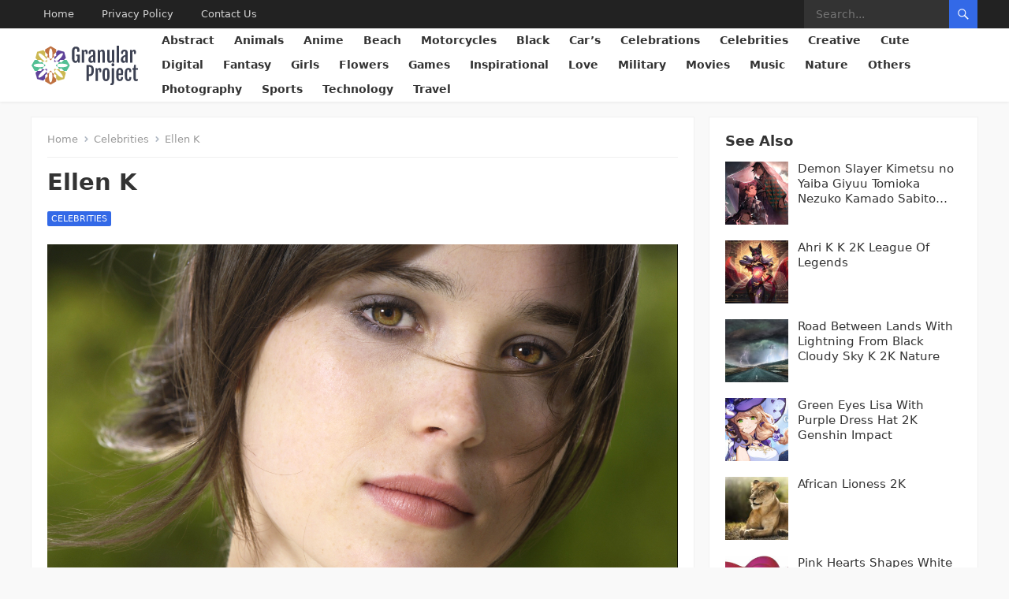

--- FILE ---
content_type: text/html; charset=UTF-8
request_url: https://granularproject.org/celebrities/ellen-k/
body_size: 18908
content:
<!DOCTYPE html>
<html lang="en-US">
<head>
    <meta charset="UTF-8">
    <meta name="viewport" content="width=device-width, initial-scale=1">
<meta name="google-adsense-account" content="ca-pub-1442528158003268">
    <meta http-equiv="X-UA-Compatible" content="IE=edge">
    <meta name="HandheldFriendly" content="true">
    <link rel="profile" href="https://gmpg.org/xfn/11">
    <link rel="apple-touch-icon" sizes="180x180" href="/icons/apple-touch-icon.png">
    <link rel="icon" type="image/png" sizes="32x32" href="/icons/favicon-32x32.png">
    <link rel="icon" type="image/png" sizes="16x16" href="/icons/favicon-16x16.png">
    <link rel="manifest" href="/icons/site.webmanifest">
    <link rel="mask-icon" href="/icons/safari-pinned-tab.svg" color="#5bbad5">
    <link rel="shortcut icon" href="/icons/favicon.ico">
    <meta name="msapplication-TileColor" content="#da532c">
    <meta name="msapplication-config" content="/icons/browserconfig.xml">
    <meta name="theme-color" content="#ffffff">
    <meta name="robots" content="max-image-preview:large">
    <meta name='robots' content='index, follow, max-image-preview:large, max-snippet:-1, max-video-preview:-1' />

	<!-- This site is optimized with the Yoast SEO plugin v26.6 - https://yoast.com/wordpress/plugins/seo/ -->
	<title>Ellen K - Download Free Mobile &amp; Desktop Wallpapers - Granular Project</title>
	<meta name="description" content="Download the best HD and Ultra HD Wallpapers for free in . Use Ellen K as wallpapers for your mobile or desktop device." />
	<link rel="canonical" href="https://granularproject.org/celebrities/ellen-k/" />
	<meta property="og:locale" content="en_US" />
	<meta property="og:type" content="article" />
	<meta property="og:title" content="Ellen K - Download Free Mobile &amp; Desktop Wallpapers - Granular Project" />
	<meta property="og:description" content="Download the best HD and Ultra HD Wallpapers for free in . Use Ellen K as wallpapers for your mobile or desktop device." />
	<meta property="og:url" content="https://granularproject.org/celebrities/ellen-k/" />
	<meta property="og:site_name" content="Granular Project" />
	<meta property="article:published_time" content="2020-04-18T18:26:23+00:00" />
	<meta property="og:image" content="https://granularproject.org/wp-content/uploads/wp_828/wallpaper_00176727.jpg" />
	<meta property="og:image:width" content="2880" />
	<meta property="og:image:height" content="1800" />
	<meta property="og:image:type" content="image/jpeg" />
	<meta name="author" content="admin" />
	<meta name="twitter:card" content="summary_large_image" />
	<meta name="twitter:label1" content="Written by" />
	<meta name="twitter:data1" content="admin" />
	<script type="application/ld+json" class="yoast-schema-graph">{"@context":"https://schema.org","@graph":[{"@type":"Article","@id":"https://granularproject.org/celebrities/ellen-k/#article","isPartOf":{"@id":"https://granularproject.org/celebrities/ellen-k/"},"author":{"name":"admin","@id":"https://granularproject.org/#/schema/person/d5ff96b6815c668ba3217c837c0fccec"},"headline":"Ellen K","datePublished":"2020-04-18T18:26:23+00:00","mainEntityOfPage":{"@id":"https://granularproject.org/celebrities/ellen-k/"},"wordCount":2,"publisher":{"@id":"https://granularproject.org/#organization"},"image":{"@id":"https://granularproject.org/celebrities/ellen-k/#primaryimage"},"thumbnailUrl":"https://granularproject.org/wp-content/uploads/wp_828/wallpaper_00176727.jpg","keywords":["2880x1800","Ellen","Page"],"articleSection":["Celebrities"],"inLanguage":"en-US"},{"@type":"WebPage","@id":"https://granularproject.org/celebrities/ellen-k/","url":"https://granularproject.org/celebrities/ellen-k/","name":"Ellen K - Download Free Mobile & Desktop Wallpapers - Granular Project","isPartOf":{"@id":"https://granularproject.org/#website"},"primaryImageOfPage":{"@id":"https://granularproject.org/celebrities/ellen-k/#primaryimage"},"image":{"@id":"https://granularproject.org/celebrities/ellen-k/#primaryimage"},"thumbnailUrl":"https://granularproject.org/wp-content/uploads/wp_828/wallpaper_00176727.jpg","datePublished":"2020-04-18T18:26:23+00:00","description":"Download the best HD and Ultra HD Wallpapers for free in . Use Ellen K as wallpapers for your mobile or desktop device.","breadcrumb":{"@id":"https://granularproject.org/celebrities/ellen-k/#breadcrumb"},"inLanguage":"en-US","potentialAction":[{"@type":"ReadAction","target":["https://granularproject.org/celebrities/ellen-k/"]}]},{"@type":"ImageObject","inLanguage":"en-US","@id":"https://granularproject.org/celebrities/ellen-k/#primaryimage","url":"https://granularproject.org/wp-content/uploads/wp_828/wallpaper_00176727.jpg","contentUrl":"https://granularproject.org/wp-content/uploads/wp_828/wallpaper_00176727.jpg","width":2880,"height":1800},{"@type":"BreadcrumbList","@id":"https://granularproject.org/celebrities/ellen-k/#breadcrumb","itemListElement":[{"@type":"ListItem","position":1,"name":"Home","item":"https://granularproject.org/"},{"@type":"ListItem","position":2,"name":"Ellen K"}]},{"@type":"WebSite","@id":"https://granularproject.org/#website","url":"https://granularproject.org/","name":"Granular Project","description":"The biggest wallpapers rosource","publisher":{"@id":"https://granularproject.org/#organization"},"potentialAction":[{"@type":"SearchAction","target":{"@type":"EntryPoint","urlTemplate":"https://granularproject.org/?s={search_term_string}"},"query-input":{"@type":"PropertyValueSpecification","valueRequired":true,"valueName":"search_term_string"}}],"inLanguage":"en-US"},{"@type":"Organization","@id":"https://granularproject.org/#organization","name":"Granular Project","url":"https://granularproject.org/","logo":{"@type":"ImageObject","inLanguage":"en-US","@id":"https://granularproject.org/#/schema/logo/image/","url":"https://granularproject.org/wp-content/uploads/2022/05/11.png","contentUrl":"https://granularproject.org/wp-content/uploads/2022/05/11.png","width":638,"height":639,"caption":"Granular Project"},"image":{"@id":"https://granularproject.org/#/schema/logo/image/"}},{"@type":"Person","@id":"https://granularproject.org/#/schema/person/d5ff96b6815c668ba3217c837c0fccec","name":"admin","image":{"@type":"ImageObject","inLanguage":"en-US","@id":"https://granularproject.org/#/schema/person/image/","url":"https://secure.gravatar.com/avatar/349622c5dba93806ebff5e585efe05258661e18f861a68c4c7c7b09f8bd26158?s=96&d=mm&r=g","contentUrl":"https://secure.gravatar.com/avatar/349622c5dba93806ebff5e585efe05258661e18f861a68c4c7c7b09f8bd26158?s=96&d=mm&r=g","caption":"admin"},"sameAs":["https://granularproject.org"]}]}</script>
	<!-- / Yoast SEO plugin. -->


<link rel='dns-prefetch' href='//static.addtoany.com' />
<link rel="alternate" type="application/rss+xml" title="Granular Project &raquo; Feed" href="https://granularproject.org/feed/" />
<link rel="alternate" type="application/rss+xml" title="Granular Project &raquo; Comments Feed" href="https://granularproject.org/comments/feed/" />
<link rel="alternate" type="application/rss+xml" title="Granular Project &raquo; Ellen K Comments Feed" href="https://granularproject.org/celebrities/ellen-k/feed/" />
<link rel="alternate" title="oEmbed (JSON)" type="application/json+oembed" href="https://granularproject.org/wp-json/oembed/1.0/embed?url=https%3A%2F%2Fgranularproject.org%2Fcelebrities%2Fellen-k%2F" />
<link rel="alternate" title="oEmbed (XML)" type="text/xml+oembed" href="https://granularproject.org/wp-json/oembed/1.0/embed?url=https%3A%2F%2Fgranularproject.org%2Fcelebrities%2Fellen-k%2F&#038;format=xml" />
<style id='wp-img-auto-sizes-contain-inline-css' type='text/css'>
img:is([sizes=auto i],[sizes^="auto," i]){contain-intrinsic-size:3000px 1500px}
/*# sourceURL=wp-img-auto-sizes-contain-inline-css */
</style>
<style id='wp-emoji-styles-inline-css' type='text/css'>

	img.wp-smiley, img.emoji {
		display: inline !important;
		border: none !important;
		box-shadow: none !important;
		height: 1em !important;
		width: 1em !important;
		margin: 0 0.07em !important;
		vertical-align: -0.1em !important;
		background: none !important;
		padding: 0 !important;
	}
/*# sourceURL=wp-emoji-styles-inline-css */
</style>
<style id='wp-block-library-inline-css' type='text/css'>
:root{--wp-block-synced-color:#7a00df;--wp-block-synced-color--rgb:122,0,223;--wp-bound-block-color:var(--wp-block-synced-color);--wp-editor-canvas-background:#ddd;--wp-admin-theme-color:#007cba;--wp-admin-theme-color--rgb:0,124,186;--wp-admin-theme-color-darker-10:#006ba1;--wp-admin-theme-color-darker-10--rgb:0,107,160.5;--wp-admin-theme-color-darker-20:#005a87;--wp-admin-theme-color-darker-20--rgb:0,90,135;--wp-admin-border-width-focus:2px}@media (min-resolution:192dpi){:root{--wp-admin-border-width-focus:1.5px}}.wp-element-button{cursor:pointer}:root .has-very-light-gray-background-color{background-color:#eee}:root .has-very-dark-gray-background-color{background-color:#313131}:root .has-very-light-gray-color{color:#eee}:root .has-very-dark-gray-color{color:#313131}:root .has-vivid-green-cyan-to-vivid-cyan-blue-gradient-background{background:linear-gradient(135deg,#00d084,#0693e3)}:root .has-purple-crush-gradient-background{background:linear-gradient(135deg,#34e2e4,#4721fb 50%,#ab1dfe)}:root .has-hazy-dawn-gradient-background{background:linear-gradient(135deg,#faaca8,#dad0ec)}:root .has-subdued-olive-gradient-background{background:linear-gradient(135deg,#fafae1,#67a671)}:root .has-atomic-cream-gradient-background{background:linear-gradient(135deg,#fdd79a,#004a59)}:root .has-nightshade-gradient-background{background:linear-gradient(135deg,#330968,#31cdcf)}:root .has-midnight-gradient-background{background:linear-gradient(135deg,#020381,#2874fc)}:root{--wp--preset--font-size--normal:16px;--wp--preset--font-size--huge:42px}.has-regular-font-size{font-size:1em}.has-larger-font-size{font-size:2.625em}.has-normal-font-size{font-size:var(--wp--preset--font-size--normal)}.has-huge-font-size{font-size:var(--wp--preset--font-size--huge)}.has-text-align-center{text-align:center}.has-text-align-left{text-align:left}.has-text-align-right{text-align:right}.has-fit-text{white-space:nowrap!important}#end-resizable-editor-section{display:none}.aligncenter{clear:both}.items-justified-left{justify-content:flex-start}.items-justified-center{justify-content:center}.items-justified-right{justify-content:flex-end}.items-justified-space-between{justify-content:space-between}.screen-reader-text{border:0;clip-path:inset(50%);height:1px;margin:-1px;overflow:hidden;padding:0;position:absolute;width:1px;word-wrap:normal!important}.screen-reader-text:focus{background-color:#ddd;clip-path:none;color:#444;display:block;font-size:1em;height:auto;left:5px;line-height:normal;padding:15px 23px 14px;text-decoration:none;top:5px;width:auto;z-index:100000}html :where(.has-border-color){border-style:solid}html :where([style*=border-top-color]){border-top-style:solid}html :where([style*=border-right-color]){border-right-style:solid}html :where([style*=border-bottom-color]){border-bottom-style:solid}html :where([style*=border-left-color]){border-left-style:solid}html :where([style*=border-width]){border-style:solid}html :where([style*=border-top-width]){border-top-style:solid}html :where([style*=border-right-width]){border-right-style:solid}html :where([style*=border-bottom-width]){border-bottom-style:solid}html :where([style*=border-left-width]){border-left-style:solid}html :where(img[class*=wp-image-]){height:auto;max-width:100%}:where(figure){margin:0 0 1em}html :where(.is-position-sticky){--wp-admin--admin-bar--position-offset:var(--wp-admin--admin-bar--height,0px)}@media screen and (max-width:600px){html :where(.is-position-sticky){--wp-admin--admin-bar--position-offset:0px}}

/*# sourceURL=wp-block-library-inline-css */
</style><style id='global-styles-inline-css' type='text/css'>
:root{--wp--preset--aspect-ratio--square: 1;--wp--preset--aspect-ratio--4-3: 4/3;--wp--preset--aspect-ratio--3-4: 3/4;--wp--preset--aspect-ratio--3-2: 3/2;--wp--preset--aspect-ratio--2-3: 2/3;--wp--preset--aspect-ratio--16-9: 16/9;--wp--preset--aspect-ratio--9-16: 9/16;--wp--preset--color--black: #000000;--wp--preset--color--cyan-bluish-gray: #abb8c3;--wp--preset--color--white: #ffffff;--wp--preset--color--pale-pink: #f78da7;--wp--preset--color--vivid-red: #cf2e2e;--wp--preset--color--luminous-vivid-orange: #ff6900;--wp--preset--color--luminous-vivid-amber: #fcb900;--wp--preset--color--light-green-cyan: #7bdcb5;--wp--preset--color--vivid-green-cyan: #00d084;--wp--preset--color--pale-cyan-blue: #8ed1fc;--wp--preset--color--vivid-cyan-blue: #0693e3;--wp--preset--color--vivid-purple: #9b51e0;--wp--preset--gradient--vivid-cyan-blue-to-vivid-purple: linear-gradient(135deg,rgb(6,147,227) 0%,rgb(155,81,224) 100%);--wp--preset--gradient--light-green-cyan-to-vivid-green-cyan: linear-gradient(135deg,rgb(122,220,180) 0%,rgb(0,208,130) 100%);--wp--preset--gradient--luminous-vivid-amber-to-luminous-vivid-orange: linear-gradient(135deg,rgb(252,185,0) 0%,rgb(255,105,0) 100%);--wp--preset--gradient--luminous-vivid-orange-to-vivid-red: linear-gradient(135deg,rgb(255,105,0) 0%,rgb(207,46,46) 100%);--wp--preset--gradient--very-light-gray-to-cyan-bluish-gray: linear-gradient(135deg,rgb(238,238,238) 0%,rgb(169,184,195) 100%);--wp--preset--gradient--cool-to-warm-spectrum: linear-gradient(135deg,rgb(74,234,220) 0%,rgb(151,120,209) 20%,rgb(207,42,186) 40%,rgb(238,44,130) 60%,rgb(251,105,98) 80%,rgb(254,248,76) 100%);--wp--preset--gradient--blush-light-purple: linear-gradient(135deg,rgb(255,206,236) 0%,rgb(152,150,240) 100%);--wp--preset--gradient--blush-bordeaux: linear-gradient(135deg,rgb(254,205,165) 0%,rgb(254,45,45) 50%,rgb(107,0,62) 100%);--wp--preset--gradient--luminous-dusk: linear-gradient(135deg,rgb(255,203,112) 0%,rgb(199,81,192) 50%,rgb(65,88,208) 100%);--wp--preset--gradient--pale-ocean: linear-gradient(135deg,rgb(255,245,203) 0%,rgb(182,227,212) 50%,rgb(51,167,181) 100%);--wp--preset--gradient--electric-grass: linear-gradient(135deg,rgb(202,248,128) 0%,rgb(113,206,126) 100%);--wp--preset--gradient--midnight: linear-gradient(135deg,rgb(2,3,129) 0%,rgb(40,116,252) 100%);--wp--preset--font-size--small: 13px;--wp--preset--font-size--medium: 20px;--wp--preset--font-size--large: 36px;--wp--preset--font-size--x-large: 42px;--wp--preset--spacing--20: 0.44rem;--wp--preset--spacing--30: 0.67rem;--wp--preset--spacing--40: 1rem;--wp--preset--spacing--50: 1.5rem;--wp--preset--spacing--60: 2.25rem;--wp--preset--spacing--70: 3.38rem;--wp--preset--spacing--80: 5.06rem;--wp--preset--shadow--natural: 6px 6px 9px rgba(0, 0, 0, 0.2);--wp--preset--shadow--deep: 12px 12px 50px rgba(0, 0, 0, 0.4);--wp--preset--shadow--sharp: 6px 6px 0px rgba(0, 0, 0, 0.2);--wp--preset--shadow--outlined: 6px 6px 0px -3px rgb(255, 255, 255), 6px 6px rgb(0, 0, 0);--wp--preset--shadow--crisp: 6px 6px 0px rgb(0, 0, 0);}:where(.is-layout-flex){gap: 0.5em;}:where(.is-layout-grid){gap: 0.5em;}body .is-layout-flex{display: flex;}.is-layout-flex{flex-wrap: wrap;align-items: center;}.is-layout-flex > :is(*, div){margin: 0;}body .is-layout-grid{display: grid;}.is-layout-grid > :is(*, div){margin: 0;}:where(.wp-block-columns.is-layout-flex){gap: 2em;}:where(.wp-block-columns.is-layout-grid){gap: 2em;}:where(.wp-block-post-template.is-layout-flex){gap: 1.25em;}:where(.wp-block-post-template.is-layout-grid){gap: 1.25em;}.has-black-color{color: var(--wp--preset--color--black) !important;}.has-cyan-bluish-gray-color{color: var(--wp--preset--color--cyan-bluish-gray) !important;}.has-white-color{color: var(--wp--preset--color--white) !important;}.has-pale-pink-color{color: var(--wp--preset--color--pale-pink) !important;}.has-vivid-red-color{color: var(--wp--preset--color--vivid-red) !important;}.has-luminous-vivid-orange-color{color: var(--wp--preset--color--luminous-vivid-orange) !important;}.has-luminous-vivid-amber-color{color: var(--wp--preset--color--luminous-vivid-amber) !important;}.has-light-green-cyan-color{color: var(--wp--preset--color--light-green-cyan) !important;}.has-vivid-green-cyan-color{color: var(--wp--preset--color--vivid-green-cyan) !important;}.has-pale-cyan-blue-color{color: var(--wp--preset--color--pale-cyan-blue) !important;}.has-vivid-cyan-blue-color{color: var(--wp--preset--color--vivid-cyan-blue) !important;}.has-vivid-purple-color{color: var(--wp--preset--color--vivid-purple) !important;}.has-black-background-color{background-color: var(--wp--preset--color--black) !important;}.has-cyan-bluish-gray-background-color{background-color: var(--wp--preset--color--cyan-bluish-gray) !important;}.has-white-background-color{background-color: var(--wp--preset--color--white) !important;}.has-pale-pink-background-color{background-color: var(--wp--preset--color--pale-pink) !important;}.has-vivid-red-background-color{background-color: var(--wp--preset--color--vivid-red) !important;}.has-luminous-vivid-orange-background-color{background-color: var(--wp--preset--color--luminous-vivid-orange) !important;}.has-luminous-vivid-amber-background-color{background-color: var(--wp--preset--color--luminous-vivid-amber) !important;}.has-light-green-cyan-background-color{background-color: var(--wp--preset--color--light-green-cyan) !important;}.has-vivid-green-cyan-background-color{background-color: var(--wp--preset--color--vivid-green-cyan) !important;}.has-pale-cyan-blue-background-color{background-color: var(--wp--preset--color--pale-cyan-blue) !important;}.has-vivid-cyan-blue-background-color{background-color: var(--wp--preset--color--vivid-cyan-blue) !important;}.has-vivid-purple-background-color{background-color: var(--wp--preset--color--vivid-purple) !important;}.has-black-border-color{border-color: var(--wp--preset--color--black) !important;}.has-cyan-bluish-gray-border-color{border-color: var(--wp--preset--color--cyan-bluish-gray) !important;}.has-white-border-color{border-color: var(--wp--preset--color--white) !important;}.has-pale-pink-border-color{border-color: var(--wp--preset--color--pale-pink) !important;}.has-vivid-red-border-color{border-color: var(--wp--preset--color--vivid-red) !important;}.has-luminous-vivid-orange-border-color{border-color: var(--wp--preset--color--luminous-vivid-orange) !important;}.has-luminous-vivid-amber-border-color{border-color: var(--wp--preset--color--luminous-vivid-amber) !important;}.has-light-green-cyan-border-color{border-color: var(--wp--preset--color--light-green-cyan) !important;}.has-vivid-green-cyan-border-color{border-color: var(--wp--preset--color--vivid-green-cyan) !important;}.has-pale-cyan-blue-border-color{border-color: var(--wp--preset--color--pale-cyan-blue) !important;}.has-vivid-cyan-blue-border-color{border-color: var(--wp--preset--color--vivid-cyan-blue) !important;}.has-vivid-purple-border-color{border-color: var(--wp--preset--color--vivid-purple) !important;}.has-vivid-cyan-blue-to-vivid-purple-gradient-background{background: var(--wp--preset--gradient--vivid-cyan-blue-to-vivid-purple) !important;}.has-light-green-cyan-to-vivid-green-cyan-gradient-background{background: var(--wp--preset--gradient--light-green-cyan-to-vivid-green-cyan) !important;}.has-luminous-vivid-amber-to-luminous-vivid-orange-gradient-background{background: var(--wp--preset--gradient--luminous-vivid-amber-to-luminous-vivid-orange) !important;}.has-luminous-vivid-orange-to-vivid-red-gradient-background{background: var(--wp--preset--gradient--luminous-vivid-orange-to-vivid-red) !important;}.has-very-light-gray-to-cyan-bluish-gray-gradient-background{background: var(--wp--preset--gradient--very-light-gray-to-cyan-bluish-gray) !important;}.has-cool-to-warm-spectrum-gradient-background{background: var(--wp--preset--gradient--cool-to-warm-spectrum) !important;}.has-blush-light-purple-gradient-background{background: var(--wp--preset--gradient--blush-light-purple) !important;}.has-blush-bordeaux-gradient-background{background: var(--wp--preset--gradient--blush-bordeaux) !important;}.has-luminous-dusk-gradient-background{background: var(--wp--preset--gradient--luminous-dusk) !important;}.has-pale-ocean-gradient-background{background: var(--wp--preset--gradient--pale-ocean) !important;}.has-electric-grass-gradient-background{background: var(--wp--preset--gradient--electric-grass) !important;}.has-midnight-gradient-background{background: var(--wp--preset--gradient--midnight) !important;}.has-small-font-size{font-size: var(--wp--preset--font-size--small) !important;}.has-medium-font-size{font-size: var(--wp--preset--font-size--medium) !important;}.has-large-font-size{font-size: var(--wp--preset--font-size--large) !important;}.has-x-large-font-size{font-size: var(--wp--preset--font-size--x-large) !important;}
/*# sourceURL=global-styles-inline-css */
</style>

<style id='classic-theme-styles-inline-css' type='text/css'>
/*! This file is auto-generated */
.wp-block-button__link{color:#fff;background-color:#32373c;border-radius:9999px;box-shadow:none;text-decoration:none;padding:calc(.667em + 2px) calc(1.333em + 2px);font-size:1.125em}.wp-block-file__button{background:#32373c;color:#fff;text-decoration:none}
/*# sourceURL=/wp-includes/css/classic-themes.min.css */
</style>
<link rel='stylesheet' id='contact-form-7-css' href='https://granularproject.org/wp-content/plugins/contact-form-7/includes/css/styles.css?ver=6.1.4' type='text/css' media='all' />
<link rel='stylesheet' id='parent-style-css' href='https://granularproject.org/wp-content/themes/enjoygrid/style.css?ver=6.9' type='text/css' media='all' />
<link rel='stylesheet' id='child-style-css' href='https://granularproject.org/wp-content/themes/enjoygrid-child/style.css?ver=6.9' type='text/css' media='all' />
<link rel='stylesheet' id='enjoygrid-style-css' href='https://granularproject.org/wp-content/themes/enjoygrid-child/style.css?ver=20230701' type='text/css' media='all' />
<link rel='stylesheet' id='enjoygrid-responsive-style-css' href='https://granularproject.org/wp-content/themes/enjoygrid/responsive.css?ver=20230701' type='text/css' media='all' />
<link rel='stylesheet' id='genericons-style-css' href='https://granularproject.org/wp-content/themes/enjoygrid/genericons/genericons.css?ver=6.9' type='text/css' media='all' />
<link rel='stylesheet' id='addtoany-css' href='https://granularproject.org/wp-content/plugins/add-to-any/addtoany.min.css?ver=1.16' type='text/css' media='all' />
<script type="text/javascript" id="addtoany-core-js-before">
/* <![CDATA[ */
window.a2a_config=window.a2a_config||{};a2a_config.callbacks=[];a2a_config.overlays=[];a2a_config.templates={};

//# sourceURL=addtoany-core-js-before
/* ]]> */
</script>
<script type="text/javascript" defer src="https://static.addtoany.com/menu/page.js" id="addtoany-core-js"></script>
<script type="text/javascript" src="https://granularproject.org/wp-includes/js/jquery/jquery.min.js?ver=3.7.1" id="jquery-core-js"></script>
<script type="text/javascript" src="https://granularproject.org/wp-includes/js/jquery/jquery-migrate.min.js?ver=3.4.1" id="jquery-migrate-js"></script>
<script type="text/javascript" defer src="https://granularproject.org/wp-content/plugins/add-to-any/addtoany.min.js?ver=1.1" id="addtoany-jquery-js"></script>
<link rel="EditURI" type="application/rsd+xml" title="RSD" href="https://granularproject.org/xmlrpc.php?rsd" />
<meta name="generator" content="WordPress 6.9" />
<link rel='shortlink' href='https://granularproject.org/?p=176692' />
<link rel="pingback" href="https://granularproject.org/xmlrpc.php">    <!-- Global site tag (gtag.js) - Google Analytics -->
    <script async src="https://www.googletagmanager.com/gtag/js?id=G-YFG9SJGCX0"></script>
    <script>
        window.dataLayer = window.dataLayer || [];
        function gtag(){dataLayer.push(arguments);}
        gtag('js', new Date());

        gtag('config', 'G-YFG9SJGCX0');
    </script>


</head>

<body class="wp-singular post-template-default single single-post postid-176692 single-format-standard wp-embed-responsive wp-theme-enjoygrid wp-child-theme-enjoygrid-child">


<div id="page" class="site">

	<a class="skip-link screen-reader-text" href="#content">Skip to content</a>

	<header id="masthead" class="site-header clear">

		<div id="primary-bar">

			<div class="container">

			<nav id="primary-nav" class="main-navigation">

				<div class="menu-footer-container"><ul id="primary-menu" class="sf-menu"><li id="menu-item-204734" class="menu-item menu-item-type-custom menu-item-object-custom menu-item-home menu-item-204734"><a href="https://granularproject.org/">Home</a></li>
<li id="menu-item-204735" class="menu-item menu-item-type-post_type menu-item-object-page menu-item-privacy-policy menu-item-204735"><a rel="privacy-policy" href="https://granularproject.org/privacy-policy/">Privacy Policy</a></li>
<li id="menu-item-204736" class="menu-item menu-item-type-post_type menu-item-object-page menu-item-204736"><a href="https://granularproject.org/contact-us/">Contact Us</a></li>
</ul></div>
			</nav><!-- #primary-nav -->	

			<div class="header-search">
				<form id="searchform" method="get" action="https://granularproject.org/">
					<input type="search" name="s" class="search-input" placeholder="Search..." autocomplete="off">
					<button type="submit" class="search-submit"><span class="genericon genericon-search"></span></button>		
				</form>
			</div><!-- .header-search -->

			</div><!-- .container -->

		</div><!-- #primary-bar -->	

		<div class="site-start clear">

			<div class="container flex-header">

			<div class="site-branding">


				
				<div id="logo">
                    <a href="https://granularproject.org">
                        <svg xmlns="http://www.w3.org/2000/svg" viewBox="0 0 589.97 217.73">
                            <g id="Слой_2" data-name="Слой 2">
                                <g id="_Zj_K-qH1lWeNN7n2Dc8y3" data-name=" Zj K-qH1lWeNN7n2Dc8y3">
                                    <g id="_8pB6RZMDq87yLEp-uPylQ" data-name=" 8pB6RZMDq87yLEp-uPylQ">
                                        <path id="_T84KyP30XjFwKD67CrBUQ" data-name=" T84KyP30XjFwKD67CrBUQ" d="M194.68,78.35,212.38,109l-17.7,30.64H180.05l-14.76-14.76-12.55,3.35-6.88-11.94a86.21,86.21,0,0,0,21.88,2.52c18.07,0,32.73-4.4,32.73-9.84s-14.66-9.83-32.73-9.83a86.32,86.32,0,0,0-21.88,2.52l7-12.07L165.55,93l14.68-14.68h14.45Z" style="fill: #52bf94"/>
                                        <path id="_hxc4l_MYBpJqw_q4wKq-c" data-name=" hxc4l MYBpJqw q4wKq-c" d="M181.44,33.74l9.15,34.17L180.25,78.25H159.36l-6.51,11.26L139.55,86a86.81,86.81,0,0,0,17.27-13.69C169.59,59.5,176.84,46,173,42.17s-17.3,3.42-30.09,16.19a87.06,87.06,0,0,0-13.69,17.26L125.6,62.15,137,55.56V34.81l10.25-10.25Z" style="fill: #5f4299"/>
                                        <path id="_LsbFj6lwNkoYWU4XBS-G-" data-name=" LsbFj6lwNkoYWU4XBS-G-" d="M180.08,139.57l10.25,10.25L181.17,184,147,193.15l-10.34-10.34v-20.9l-11.28-6.51L129,142.11a87.06,87.06,0,0,0,13.69,17.26c12.77,12.77,26.24,20,30.1,16.19s-3.42-17.31-16.19-30.1a87.06,87.06,0,0,0-17.26-13.69l13.47-3.62,6.6,11.42Z" style="fill: #ccb852"/>
                                        <path id="_PDzl_ztv_uGYrlknm15vt" data-name=" PDzl ztv uGYrlknm15vt" d="M145.75,101.65,141.52,109l4.23,7.32c-6.66-1.8-10.84-4.41-10.84-7.32S139.09,103.45,145.75,101.65Z" style="fill: #52bf94"/>
                                        <path id="_Bd0S8YkHQlt_1D8gLgQnh" data-name=" Bd0S8YkHQlt 1D8gLgQnh" d="M131.21,83.85,139.36,86c-6,3.44-10.78,4.56-12.84,2.5s-.94-6.86,2.5-12.84Z" style="fill: #5f4299"/>
                                        <path id="_WgkM364c1ftvWhInUilq3" data-name=" WgkM364c1ftvWhInUilq3" d="M139.14,131.79,131,134l-2.19,8.15c-3.44-6-4.55-10.78-2.5-12.83S133.16,128.35,139.14,131.79Z" style="fill: #ccb852"/>
                                        <path id="_kVSV-AohefIBeCduoB6fO" data-name=" kVSV-AohefIBeCduoB6fO" d="M137.07,20.25V34.88L122.28,49.65l3.37,12.57L113.72,69.1a86.7,86.7,0,0,0,2.51-21.88c0-18.07-4.4-32.73-9.83-32.73s-9.84,14.66-9.84,32.73A86.83,86.83,0,0,0,99.08,69.1l-12-7,3.41-12.72L75.78,34.73V20.25l30.64-17.7Z" style="fill: #bf7141"/>
                                        <path id="_6n3nnFZ5m4U60no1aCPN7" data-name=" 6n3nnFZ5m4U60no1aCPN7" d="M136.63,183v14.5L106,215.18l-30.64-17.7V182.85L90.1,168.08l-3.37-12.57,11.94-6.88a86.21,86.21,0,0,0-2.52,21.88c0,18.08,4.4,32.73,9.83,32.73s9.84-14.65,9.84-32.73a86.38,86.38,0,0,0-2.52-21.88l12,7-3.42,12.72Z" style="fill: #bf7141"/>
                                        <path id="_C2ipRLOWVH0gT0m1X9PlR" data-name=" C2ipRLOWVH0gT0m1X9PlR" d="M106.42,73.36l7.31-4.23c-1.79,6.66-4.4,10.84-7.31,10.84s-5.52-4.18-7.32-10.84Z" style="fill: #bf7141"/>
                                        <path id="_7I9D76e3AfLvpS_oMMD5_" data-name=" 7I9D76e3AfLvpS oMMD5 " d="M113.3,148.52,106,144.3l-7.32,4.22c1.8-6.66,4.41-10.84,7.32-10.84S111.5,141.86,113.3,148.52Z" style="fill: #bf7141"/>
                                        <path id="_imHlIaAeyXScGtYD80hRZ" data-name=" imHlIaAeyXScGtYD80hRZ" d="M87,62.28l-3.57,13.3A87.19,87.19,0,0,0,69.72,58.34C57,45.57,43.48,38.32,39.62,42.15S43,59.46,55.81,72.25A87.06,87.06,0,0,0,73.07,85.94L59.6,89.55,53,78.14H32.26L22,67.89l9.16-34.17,34.17-9.16L75.68,34.9V55.8Z" style="fill: #ccb852"/>
                                        <path id="_cSmYfrMYHNUFPqFDqQLzD" data-name=" cSmYfrMYHNUFPqFDqQLzD" d="M83.17,142l3.61,13.47-11.41,6.59v20.75L65.12,193.08,31,183.92l-9.16-34.17,10.34-10.34H53l6.5-11.26,13.3,3.57a87.8,87.8,0,0,0-17.26,13.69c-12.77,12.78-20,26.25-16.19,30.1s17.31-3.41,30.1-16.19A87.59,87.59,0,0,0,83.17,142Z" style="fill: #5f4299"/>
                                        <path id="_mrwIIS2J7VaVTp9tCTq38" data-name=" mrwIIS2J7VaVTp9tCTq38" d="M83.27,75.48c3.44,6,4.55,10.78,2.5,12.84s-6.86.94-12.84-2.5l8.15-2.19Z" style="fill: #ccb852"/>
                                        <path id="_SR785k07rpkQaCfzUW6MM" data-name=" SR785k07rpkQaCfzUW6MM" d="M85.55,129.08c2.06,2.06.94,6.85-2.5,12.83l-2.19-8.15-8.15-2.19C78.69,128.13,83.49,127,85.55,129.08Z" style="fill: #5f4299"/>
                                        <path id="_JfAHvhjR_gPmP-N_SM8I" data-name="  JfAHvhjR gPmP-N SM8I" d="M70.59,108.75l-4.23-7.32c6.66,1.8,10.84,4.41,10.84,7.32s-4.18,5.52-10.84,7.32Z" style="fill: #52bf94"/>
                                        <path id="_XLu643FIr0MLs0Beyn0nT" data-name=" XLu643FIr0MLs0Beyn0nT" d="M59.67,89.52l6.88,11.94a86.29,86.29,0,0,0-21.89-2.52c-18.07,0-32.72,4.4-32.72,9.84s14.65,9.83,32.72,9.83a86.4,86.4,0,0,0,21.89-2.52l-7,12.07-12.73-3.41L32.18,139.42H17.7L0,108.76,17.7,78.11H32.33L47.1,92.87Z" style="fill: #52bf94"/>
                                    </g>
                                    <path id="_1-JLuuWLAorxX0VT9yn7F" data-name=" 1-JLuuWLAorxX0VT9yn7F" d="M243.5,94.55h0a23.28,23.28,0,0,1-3.6-.33,14.67,14.67,0,0,1-4.25-1.42,17.8,17.8,0,0,1-4.3-3.06,19,19,0,0,1-3.79-5.25,33.23,33.23,0,0,1-2.7-8,54.17,54.17,0,0,1-1-11.36h0V33.91a51,51,0,0,1,1.09-11.37,30.08,30.08,0,0,1,2.88-7.93,17.19,17.19,0,0,1,4.15-5.12,18.31,18.31,0,0,1,4.87-2.92,20.94,20.94,0,0,1,5-1.31A36.71,36.71,0,0,1,246.39,5h0a24.5,24.5,0,0,1,9.05,1.47,15.5,15.5,0,0,1,6,4,15.07,15.07,0,0,1,3.3,6,25.28,25.28,0,0,1,1,7.21h0a38.4,38.4,0,0,1-.34,5.23q-.35,2.4-.9,5.29H253.81V29.94q0-14.48-7.78-14.48h0a8.66,8.66,0,0,0-3.66.72,6,6,0,0,0-2.57,2.45,13.18,13.18,0,0,0-1.52,4.55,42.14,42.14,0,0,0-.5,7.06h0V70.13a39.31,39.31,0,0,0,.5,6.85,12.59,12.59,0,0,0,1.49,4.38,5.86,5.86,0,0,0,2.53,2.35,8.71,8.71,0,0,0,3.63.69h0a6.31,6.31,0,0,0,3.81-1.16,8.73,8.73,0,0,0,2.63-3.17,16.75,16.75,0,0,0,1.52-4.73,33.4,33.4,0,0,0,.49-5.93h0V57.91h-6.86V49.16h19.84V93.73H258.5l-1.44-8.35a18,18,0,0,1-5.8,7A13.83,13.83,0,0,1,243.5,94.55Zm35.36-.82v-71h9.53L289.53,30a17.19,17.19,0,0,1,5-6,9.7,9.7,0,0,1,5.74-2h0c3.74,0,6.51,1.15,8.29,3.45s2.68,5.76,2.68,10.36h0c0,.59,0,1.28-.12,2.09s-.21,1.65-.36,2.53-.35,1.74-.57,2.62-.46,1.67-.7,2.4H300.4V38.8a18.16,18.16,0,0,0-.29-3.55,8,8,0,0,0-.75-2.24,2.54,2.54,0,0,0-2.42-1.52h0a4.57,4.57,0,0,0-2.85,1,7.63,7.63,0,0,0-2.2,2.81h0V93.73Zm50.39.77h0a12.31,12.31,0,0,1-10.15-4.9,15.94,15.94,0,0,1-2.66-5.38,24.26,24.26,0,0,1-.89-6.77h0a25.72,25.72,0,0,1,1.07-7.78,20.08,20.08,0,0,1,3.18-6.13,24.57,24.57,0,0,1,5.17-5,48.82,48.82,0,0,1,7.17-4.24h0c1.3-.66,2.76-1.32,4.4-2s3.08-1.25,4.35-1.73h0V41.22c0-1.37-.05-2.65-.15-3.83A9.47,9.47,0,0,0,340,34.3a4.69,4.69,0,0,0-1.79-2.07,6.11,6.11,0,0,0-3.25-.74h0a7.43,7.43,0,0,0-2.7.51,5.65,5.65,0,0,0-2.32,1.75,9.23,9.23,0,0,0-1.59,3.3,18.51,18.51,0,0,0-.59,5.1h0v3.09h-9.95c-.3-1.34-.54-2.56-.69-3.68a23.5,23.5,0,0,1-.23-3.33h0a16.91,16.91,0,0,1,1.36-7,14,14,0,0,1,3.81-5.1A16.42,16.42,0,0,1,327.91,23,25,25,0,0,1,335.39,22h0a28.63,28.63,0,0,1,8.81,1.16,12.72,12.72,0,0,1,5.58,3.48,13.16,13.16,0,0,1,2.94,5.82,34.85,34.85,0,0,1,.85,8.2h0V93.73h-9.69L343,87.65a15.94,15.94,0,0,1-5.63,4.95A16.76,16.76,0,0,1,329.25,94.5Zm5.77-10h0a6.8,6.8,0,0,0,3.23-.84,9.65,9.65,0,0,0,2.64-2.09h0V59.31c-.69.27-1.46.6-2.32,1a22.14,22.14,0,0,0-2.77,1.5h0a18.45,18.45,0,0,0-2.74,2.11,13.94,13.94,0,0,0-2.39,2.93,15.63,15.63,0,0,0-1.7,3.84,16.53,16.53,0,0,0-.64,4.77h0A12,12,0,0,0,329.92,82,5.61,5.61,0,0,0,335,84.45Zm32.05,9.28v-71h10.05l1.18,7.58v0a20.19,20.19,0,0,1,3.32-4,17.56,17.56,0,0,1,3.69-2.61,15.64,15.64,0,0,1,3.89-1.39,19.68,19.68,0,0,1,3.94-.41h0q6.24,0,9.61,4.36t3.38,13.06h0V93.73h-13V39.84c0-3.13-.49-5.31-1.45-6.52a5.06,5.06,0,0,0-4.23-1.83h0a7,7,0,0,0-3.89,1.29,12.38,12.38,0,0,0-3.42,3.55h0v57.4Zm52.67-16.59V22.77h13V76.11q0,4.68,1.44,6.52a5.05,5.05,0,0,0,4.23,1.82h0a7.49,7.49,0,0,0,3.81-1.07,11.69,11.69,0,0,0,3.35-3.09h0V22.77h13v71h-9.94l-1.28-7.58h-.06a21.3,21.3,0,0,1-3.27,4.06,16.1,16.1,0,0,1-3.61,2.57,15.46,15.46,0,0,1-3.84,1.36,18.55,18.55,0,0,1-3.91.41h0q-6.24,0-9.62-4.32t-3.36-13.09Zm52.7,16.59V0h13V93.73Zm36.44.77h0a12.28,12.28,0,0,1-10.15-4.9,15.76,15.76,0,0,1-2.66-5.38,24.26,24.26,0,0,1-.9-6.77h0a25.71,25.71,0,0,1,1.08-7.78,19.83,19.83,0,0,1,3.17-6.13,24.82,24.82,0,0,1,5.17-5,49.36,49.36,0,0,1,7.17-4.24h0q1.95-1,4.4-2c1.63-.67,3.09-1.25,4.36-1.73h0V41.22c0-1.37,0-2.65-.16-3.83a9.23,9.23,0,0,0-.74-3.09,4.67,4.67,0,0,0-1.78-2.07,6.13,6.13,0,0,0-3.25-.74h0a7.43,7.43,0,0,0-2.7.51,5.62,5.62,0,0,0-2.33,1.75,9.58,9.58,0,0,0-1.59,3.3,18.9,18.9,0,0,0-.59,5.1h0v3.09h-9.94c-.31-1.34-.54-2.56-.7-3.68a25.08,25.08,0,0,1-.23-3.33h0a16.91,16.91,0,0,1,1.36-7,14.08,14.08,0,0,1,3.81-5.1A16.46,16.46,0,0,1,507.54,23,24.83,24.83,0,0,1,515,22h0a28.59,28.59,0,0,1,8.81,1.16,12.6,12.6,0,0,1,5.58,3.48,13.07,13.07,0,0,1,3,5.82,35.43,35.43,0,0,1,.84,8.2h0V93.73h-9.68l-.93-6.08a16,16,0,0,1-5.64,4.95A16.72,16.72,0,0,1,508.88,94.5Zm5.76-10h0a6.77,6.77,0,0,0,3.23-.84,9.85,9.85,0,0,0,2.65-2.09h0V59.31c-.69.27-1.46.6-2.32,1a22.21,22.21,0,0,0-2.78,1.5h0a17.88,17.88,0,0,0-2.73,2.11,14.3,14.3,0,0,0-2.4,2.93,16,16,0,0,0-1.7,3.84,16.53,16.53,0,0,0-.64,4.77h0A12,12,0,0,0,509.54,82,5.63,5.63,0,0,0,514.64,84.45Zm32.06,9.28v-71h9.53L557.37,30a17.19,17.19,0,0,1,5-6,9.7,9.7,0,0,1,5.74-2h0q5.61,0,8.29,3.45t2.68,10.36h0c0,.59,0,1.28-.12,2.09s-.21,1.65-.36,2.53-.35,1.74-.57,2.62-.46,1.67-.7,2.4h-9.06V38.8a18.16,18.16,0,0,0-.29-3.55A8,8,0,0,0,567.2,33a2.54,2.54,0,0,0-2.42-1.52h0a4.57,4.57,0,0,0-2.85,1,7.63,7.63,0,0,0-2.2,2.81h0V93.73Z" style="fill: #3c4152"/>
                                    <path id="_rRgXq8JS2jGWCt8t5F3wh" data-name=" rRgXq8JS2jGWCt8t5F3wh" d="M305.08,194.85v-88h13.35c1.68,0,3.52.08,5.53.23a31.1,31.1,0,0,1,6,1.09,22.17,22.17,0,0,1,5.82,2.6,17.29,17.29,0,0,1,5,4.77,24.51,24.51,0,0,1,3.47,7.54,39.94,39.94,0,0,1,1.32,11h0v3.09a52.53,52.53,0,0,1-1.21,12.08,31.67,31.67,0,0,1-3.22,8.46,19.13,19.13,0,0,1-4.67,5.48,20.46,20.46,0,0,1-5.51,3.12,24.75,24.75,0,0,1-5.77,1.39,46.69,46.69,0,0,1-5.49.34h-1.28v26.79Zm13.35-36.58h.66a15.55,15.55,0,0,0,6.08-1.06,8.7,8.7,0,0,0,3.95-3.29,15.88,15.88,0,0,0,2.11-5.77,48.13,48.13,0,0,0,.64-8.48h0v-7.93a35.22,35.22,0,0,0-.57-6.79,10.59,10.59,0,0,0-2-4.71,8.7,8.7,0,0,0-3.93-2.76,18.47,18.47,0,0,0-6.24-.9h-.66Zm36.42,36.58v-71h9.53l1.14,7.22a17.3,17.3,0,0,1,5-6,9.72,9.72,0,0,1,5.74-2h0c3.75,0,6.51,1.15,8.3,3.45s2.68,5.76,2.68,10.37h0a18.91,18.91,0,0,1-.13,2.08c-.08.81-.2,1.65-.36,2.53s-.34,1.75-.57,2.62-.45,1.68-.69,2.4h-9.07v-6.6a18.26,18.26,0,0,0-.28-3.55,8,8,0,0,0-.75-2.24,2.56,2.56,0,0,0-2.42-1.52h0a4.65,4.65,0,0,0-2.86,1,7.61,7.61,0,0,0-2.19,2.81h0v58.43Zm58.48.77h0a30.32,30.32,0,0,1-4.61-.36,14.55,14.55,0,0,1-4.53-1.5,14.91,14.91,0,0,1-4.12-3.23,19.22,19.22,0,0,1-3.38-5.58,38.32,38.32,0,0,1-2.27-8.49,77.33,77.33,0,0,1-.82-12.06h0V153.27a70.27,70.27,0,0,1,.86-11.83,36,36,0,0,1,2.31-8.27,17.27,17.27,0,0,1,3.43-5.33,15.24,15.24,0,0,1,4.14-3,15.58,15.58,0,0,1,4.51-1.39,30.86,30.86,0,0,1,4.54-.34h0a32.05,32.05,0,0,1,4.38.32,15.2,15.2,0,0,1,4.43,1.31,13.87,13.87,0,0,1,4.09,3,18,18,0,0,1,3.4,5.34,35.08,35.08,0,0,1,2.32,8.32,71.46,71.46,0,0,1,.86,11.93h0V164.4a69.3,69.3,0,0,1-.88,11.9,37.53,37.53,0,0,1-2.37,8.45,20.31,20.31,0,0,1-3.45,5.6,16.65,16.65,0,0,1-4.13,3.32,14.19,14.19,0,0,1-4.4,1.57A25.15,25.15,0,0,1,413.33,195.62Zm.11-10h0a4.85,4.85,0,0,0,3-.9,6.31,6.31,0,0,0,1.95-3,22.7,22.7,0,0,0,1.08-5.43c.22-2.25.33-5.05.33-8.38h0V150.44q0-5-.33-8.41a23.29,23.29,0,0,0-1.08-5.48,6.44,6.44,0,0,0-1.95-3,4.8,4.8,0,0,0-3-.92h0a5.17,5.17,0,0,0-3.12.92,6.65,6.65,0,0,0-2.08,3A21.74,21.74,0,0,0,407,142q-.35,3.41-.35,8.41h0V167.9c0,3.33.12,6.13.35,8.38a21.2,21.2,0,0,0,1.2,5.43,6.52,6.52,0,0,0,2.08,3A5.23,5.23,0,0,0,413.44,185.58Zm37.92-71.84h0a7.58,7.58,0,0,1-5.7-2.16q-2.07-2.16-2.07-6.33h0a12.46,12.46,0,0,1,.53-3.9,5.76,5.76,0,0,1,4-3.91,11.55,11.55,0,0,1,3.31-.43h0A8.07,8.07,0,0,1,457.28,99c1.35,1.31,2,3.4,2,6.29h0a9,9,0,0,1-2,6.26A7.57,7.57,0,0,1,451.36,113.74Zm-6.75,87.08V123.89h13v75.29a31.33,31.33,0,0,1-1.16,9.43,14.15,14.15,0,0,1-3.12,5.64,9.85,9.85,0,0,1-4.48,2.76,19.07,19.07,0,0,1-5.25.72h0a20,20,0,0,1-3.15-.25,12.54,12.54,0,0,1-3.14-1h0v-7.58c.27,0,.55.06.82.07s.55,0,.83,0h0a5.68,5.68,0,0,0,2.16-.41,4.3,4.3,0,0,0,1.8-1.37,6.89,6.89,0,0,0,1.22-2.52,14.91,14.91,0,0,0,.43-3.9Zm43.75-5.2h0a18.35,18.35,0,0,1-8.11-1.7,15,15,0,0,1-6-5.3,27.08,27.08,0,0,1-3.66-9.25,64.69,64.69,0,0,1-1.23-13.58h0V152.4a57.7,57.7,0,0,1,1-11.58,33.46,33.46,0,0,1,2.63-8.08,16.81,16.81,0,0,1,3.77-5.18,16.58,16.58,0,0,1,4.4-2.92,16.41,16.41,0,0,1,4.5-1.28,33.22,33.22,0,0,1,4.15-.29h0a21.52,21.52,0,0,1,6.75,1.06,13.62,13.62,0,0,1,5.72,3.61,18.19,18.19,0,0,1,3.95,6.82,33.21,33.21,0,0,1,1.47,10.67h0c0,1.44-.05,2.9-.13,4.38s-.2,2.93-.34,4.35-.32,2.81-.54,4.16-.45,2.57-.69,3.7H482.48V169a70.77,70.77,0,0,0,.36,7.8,18.15,18.15,0,0,0,1.22,5.11,5.8,5.8,0,0,0,2.32,2.78,7.31,7.31,0,0,0,3.68.85h0a5.93,5.93,0,0,0,2.32-.49,5.07,5.07,0,0,0,2-1.62,9.32,9.32,0,0,0,1.36-3,18.13,18.13,0,0,0,.51-4.67h0v-2.21h10.87v2.73q0,10.09-4.81,14.71T488.36,195.62Zm-5.88-42.56h13.09c0-.38.07-.88.1-1.52s.07-1.29.09-2,0-1.37,0-2V145.8h0c0-4.68-.55-8-1.65-10.1a5.26,5.26,0,0,0-4.89-3.09h0a5.65,5.65,0,0,0-3,.79,5.85,5.85,0,0,0-2.12,2.68,19.08,19.08,0,0,0-1.24,5,60.73,60.73,0,0,0-.41,7.69h0Zm52.82,42.56h0a15.27,15.27,0,0,1-13.68-7.36q-4.71-7.37-4.71-22.47h0V152.4a58.58,58.58,0,0,1,1-11.58,33.54,33.54,0,0,1,2.59-8.08,17.4,17.4,0,0,1,3.72-5.18,16.46,16.46,0,0,1,4.3-2.92,15.85,15.85,0,0,1,4.38-1.28,30.79,30.79,0,0,1,4-.29h0a21.57,21.57,0,0,1,6.6,1,14.26,14.26,0,0,1,5.15,2.88,12.87,12.87,0,0,1,3.34,4.87,18.21,18.21,0,0,1,1.19,6.91h0a32.54,32.54,0,0,1-.23,4.25,30.44,30.44,0,0,1-.64,3.42H541.84V144a22.57,22.57,0,0,0-1.25-8.38,4.3,4.3,0,0,0-4.15-3h0a5.19,5.19,0,0,0-2.79.74,5.61,5.61,0,0,0-2,2.55,17.34,17.34,0,0,0-1.18,4.85,61.64,61.64,0,0,0-.39,7.63h0v20.14q0,4.64.3,7.89a21,21,0,0,0,1.09,5.27,6.23,6.23,0,0,0,2.06,3,5.32,5.32,0,0,0,3.2.93h0a4.14,4.14,0,0,0,1.91-.49,4.38,4.38,0,0,0,1.61-1.62,10.73,10.73,0,0,0,1.14-3,21.15,21.15,0,0,0,.43-4.67h0v-2.21h11.24v2.73q0,10.09-4.46,14.71T535.3,195.62Zm29.83-18.44v-44h-5.51v-9.28h6.65l2.63-18.39h9.27v18.39h11.34v9.28H578.17v45.15a13.08,13.08,0,0,0,.44,3.73,5.58,5.58,0,0,0,1.21,2.22,3.71,3.71,0,0,0,1.81,1,9,9,0,0,0,2.16.26h0a11.22,11.22,0,0,0,3.38-.47,12.65,12.65,0,0,0,2.8-1.29h0V191a11,11,0,0,1-2.45,2.27,13.71,13.71,0,0,1-2.7,1.42,13.5,13.5,0,0,1-2.84.74,19.67,19.67,0,0,1-2.83.21h0a19.14,19.14,0,0,1-5.26-.72,10,10,0,0,1-4.47-2.76,14.36,14.36,0,0,1-3.13-5.64,31.52,31.52,0,0,1-1.16-9.38Z" style="fill: #3c4152"/>
                                </g>
                            </g>
                        </svg>
                    </a>
				</div><!-- #logo -->



			</div><!-- .site-branding -->

			<div class="header-toggles">
				<button class="toggle nav-toggle mobile-nav-toggle" data-toggle-target=".menu-modal"  data-toggle-body-class="showing-menu-modal" aria-expanded="false" data-set-focus=".close-nav-toggle">
					<span class="toggle-inner">
						<span class="toggle-icon">
							<svg class="svg-icon" aria-hidden="true" role="img" focusable="false" xmlns="http://www.w3.org/2000/svg" width="26" height="7" viewBox="0 0 26 7"><path fill-rule="evenodd" d="M332.5,45 C330.567003,45 329,43.4329966 329,41.5 C329,39.5670034 330.567003,38 332.5,38 C334.432997,38 336,39.5670034 336,41.5 C336,43.4329966 334.432997,45 332.5,45 Z M342,45 C340.067003,45 338.5,43.4329966 338.5,41.5 C338.5,39.5670034 340.067003,38 342,38 C343.932997,38 345.5,39.5670034 345.5,41.5 C345.5,43.4329966 343.932997,45 342,45 Z M351.5,45 C349.567003,45 348,43.4329966 348,41.5 C348,39.5670034 349.567003,38 351.5,38 C353.432997,38 355,39.5670034 355,41.5 C355,43.4329966 353.432997,45 351.5,45 Z" transform="translate(-329 -38)" /></svg>						</span>
						<span class="toggle-text">Menu</span>
					</span>
				</button><!-- .nav-toggle -->
			</div><!-- .header-toggles -->

			<nav id="secondary-nav" class="secondary-navigation">

				<div class="menu-main-container"><ul id="secondary-menu" class="sf-menu"><li id="menu-item-204694" class="menu-item menu-item-type-taxonomy menu-item-object-category menu-item-204694"><a href="https://granularproject.org/wallpapers/3d-abstract/">Abstract</a></li>
<li id="menu-item-204695" class="menu-item menu-item-type-taxonomy menu-item-object-category menu-item-204695"><a href="https://granularproject.org/wallpapers/animals-birds/">Animals</a></li>
<li id="menu-item-204696" class="menu-item menu-item-type-taxonomy menu-item-object-category menu-item-204696"><a href="https://granularproject.org/wallpapers/anime/">Anime</a></li>
<li id="menu-item-204697" class="menu-item menu-item-type-taxonomy menu-item-object-category menu-item-204697"><a href="https://granularproject.org/wallpapers/beach/">Beach</a></li>
<li id="menu-item-204698" class="menu-item menu-item-type-taxonomy menu-item-object-category menu-item-204698"><a href="https://granularproject.org/wallpapers/bikes-motorcycles/">Motorcycles</a></li>
<li id="menu-item-204699" class="menu-item menu-item-type-taxonomy menu-item-object-category menu-item-204699"><a href="https://granularproject.org/wallpapers/black/">Black</a></li>
<li id="menu-item-204700" class="menu-item menu-item-type-taxonomy menu-item-object-category menu-item-204700"><a href="https://granularproject.org/wallpapers/cars/">Car&#8217;s</a></li>
<li id="menu-item-204701" class="menu-item menu-item-type-taxonomy menu-item-object-category menu-item-204701"><a href="https://granularproject.org/wallpapers/celebrations/">Celebrations</a></li>
<li id="menu-item-204702" class="menu-item menu-item-type-taxonomy menu-item-object-category current-post-ancestor current-menu-parent current-post-parent menu-item-204702"><a href="https://granularproject.org/wallpapers/celebrities/">Celebrities</a></li>
<li id="menu-item-204703" class="menu-item menu-item-type-taxonomy menu-item-object-category menu-item-204703"><a href="https://granularproject.org/wallpapers/creative-graphics/">Creative</a></li>
<li id="menu-item-204704" class="menu-item menu-item-type-taxonomy menu-item-object-category menu-item-204704"><a href="https://granularproject.org/wallpapers/cute/">Cute</a></li>
<li id="menu-item-204705" class="menu-item menu-item-type-taxonomy menu-item-object-category menu-item-204705"><a href="https://granularproject.org/wallpapers/digital-universe/">Digital</a></li>
<li id="menu-item-204706" class="menu-item menu-item-type-taxonomy menu-item-object-category menu-item-204706"><a href="https://granularproject.org/wallpapers/dreamy-fantasy/">Fantasy</a></li>
<li id="menu-item-204707" class="menu-item menu-item-type-taxonomy menu-item-object-category menu-item-204707"><a href="https://granularproject.org/wallpapers/fantasy-girls/">Girls</a></li>
<li id="menu-item-204708" class="menu-item menu-item-type-taxonomy menu-item-object-category menu-item-204708"><a href="https://granularproject.org/wallpapers/flowers/">Flowers</a></li>
<li id="menu-item-204709" class="menu-item menu-item-type-taxonomy menu-item-object-category menu-item-204709"><a href="https://granularproject.org/wallpapers/games/">Games</a></li>
<li id="menu-item-204710" class="menu-item menu-item-type-taxonomy menu-item-object-category menu-item-204710"><a href="https://granularproject.org/wallpapers/inspirational/">Inspirational</a></li>
<li id="menu-item-204711" class="menu-item menu-item-type-taxonomy menu-item-object-category menu-item-204711"><a href="https://granularproject.org/wallpapers/love/">Love</a></li>
<li id="menu-item-204712" class="menu-item menu-item-type-taxonomy menu-item-object-category menu-item-204712"><a href="https://granularproject.org/wallpapers/military/">Military</a></li>
<li id="menu-item-204713" class="menu-item menu-item-type-taxonomy menu-item-object-category menu-item-204713"><a href="https://granularproject.org/wallpapers/movies/">Movies</a></li>
<li id="menu-item-204714" class="menu-item menu-item-type-taxonomy menu-item-object-category menu-item-204714"><a href="https://granularproject.org/wallpapers/music/">Music</a></li>
<li id="menu-item-204715" class="menu-item menu-item-type-taxonomy menu-item-object-category menu-item-204715"><a href="https://granularproject.org/wallpapers/nature-landscape/">Nature</a></li>
<li id="menu-item-204716" class="menu-item menu-item-type-taxonomy menu-item-object-category menu-item-204716"><a href="https://granularproject.org/wallpapers/others/">Others</a></li>
<li id="menu-item-204717" class="menu-item menu-item-type-taxonomy menu-item-object-category menu-item-204717"><a href="https://granularproject.org/wallpapers/photography/">Photography</a></li>
<li id="menu-item-204718" class="menu-item menu-item-type-taxonomy menu-item-object-category menu-item-204718"><a href="https://granularproject.org/wallpapers/sports/">Sports</a></li>
<li id="menu-item-204719" class="menu-item menu-item-type-taxonomy menu-item-object-category menu-item-204719"><a href="https://granularproject.org/wallpapers/technology/">Technology</a></li>
<li id="menu-item-204720" class="menu-item menu-item-type-taxonomy menu-item-object-category menu-item-204720"><a href="https://granularproject.org/wallpapers/travel-world/">Travel</a></li>
</ul></div>
			</nav><!-- #secondary-nav -->			
			
			</div><!-- .container -->

		</div><!-- .site-start -->			

	</header><!-- #masthead -->

	<div class="menu-modal cover-modal header-footer-group" data-modal-target-string=".menu-modal">

		<div class="menu-modal-inner modal-inner">

			<div class="menu-wrapper section-inner">

				<div class="menu-top">

					<button class="toggle close-nav-toggle fill-children-current-color" data-toggle-target=".menu-modal" data-toggle-body-class="showing-menu-modal" aria-expanded="false" data-set-focus=".menu-modal">
						<span class="toggle-text">Close Menu</span>
						<svg class="svg-icon" aria-hidden="true" role="img" focusable="false" xmlns="http://www.w3.org/2000/svg" width="16" height="16" viewBox="0 0 16 16"><polygon fill="" fill-rule="evenodd" points="6.852 7.649 .399 1.195 1.445 .149 7.899 6.602 14.352 .149 15.399 1.195 8.945 7.649 15.399 14.102 14.352 15.149 7.899 8.695 1.445 15.149 .399 14.102" /></svg>					</button><!-- .nav-toggle -->

					
					<nav class="mobile-menu" aria-label="Mobile" role="navigation">

						<ul class="modal-menu reset-list-style">

						<li class="menu-item menu-item-type-taxonomy menu-item-object-category menu-item-204694"><div class="ancestor-wrapper"><a href="https://granularproject.org/wallpapers/3d-abstract/">Abstract</a></div><!-- .ancestor-wrapper --></li>
<li class="menu-item menu-item-type-taxonomy menu-item-object-category menu-item-204695"><div class="ancestor-wrapper"><a href="https://granularproject.org/wallpapers/animals-birds/">Animals</a></div><!-- .ancestor-wrapper --></li>
<li class="menu-item menu-item-type-taxonomy menu-item-object-category menu-item-204696"><div class="ancestor-wrapper"><a href="https://granularproject.org/wallpapers/anime/">Anime</a></div><!-- .ancestor-wrapper --></li>
<li class="menu-item menu-item-type-taxonomy menu-item-object-category menu-item-204697"><div class="ancestor-wrapper"><a href="https://granularproject.org/wallpapers/beach/">Beach</a></div><!-- .ancestor-wrapper --></li>
<li class="menu-item menu-item-type-taxonomy menu-item-object-category menu-item-204698"><div class="ancestor-wrapper"><a href="https://granularproject.org/wallpapers/bikes-motorcycles/">Motorcycles</a></div><!-- .ancestor-wrapper --></li>
<li class="menu-item menu-item-type-taxonomy menu-item-object-category menu-item-204699"><div class="ancestor-wrapper"><a href="https://granularproject.org/wallpapers/black/">Black</a></div><!-- .ancestor-wrapper --></li>
<li class="menu-item menu-item-type-taxonomy menu-item-object-category menu-item-204700"><div class="ancestor-wrapper"><a href="https://granularproject.org/wallpapers/cars/">Car&#8217;s</a></div><!-- .ancestor-wrapper --></li>
<li class="menu-item menu-item-type-taxonomy menu-item-object-category menu-item-204701"><div class="ancestor-wrapper"><a href="https://granularproject.org/wallpapers/celebrations/">Celebrations</a></div><!-- .ancestor-wrapper --></li>
<li class="menu-item menu-item-type-taxonomy menu-item-object-category current-post-ancestor current-menu-parent current-post-parent menu-item-204702"><div class="ancestor-wrapper"><a href="https://granularproject.org/wallpapers/celebrities/">Celebrities</a></div><!-- .ancestor-wrapper --></li>
<li class="menu-item menu-item-type-taxonomy menu-item-object-category menu-item-204703"><div class="ancestor-wrapper"><a href="https://granularproject.org/wallpapers/creative-graphics/">Creative</a></div><!-- .ancestor-wrapper --></li>
<li class="menu-item menu-item-type-taxonomy menu-item-object-category menu-item-204704"><div class="ancestor-wrapper"><a href="https://granularproject.org/wallpapers/cute/">Cute</a></div><!-- .ancestor-wrapper --></li>
<li class="menu-item menu-item-type-taxonomy menu-item-object-category menu-item-204705"><div class="ancestor-wrapper"><a href="https://granularproject.org/wallpapers/digital-universe/">Digital</a></div><!-- .ancestor-wrapper --></li>
<li class="menu-item menu-item-type-taxonomy menu-item-object-category menu-item-204706"><div class="ancestor-wrapper"><a href="https://granularproject.org/wallpapers/dreamy-fantasy/">Fantasy</a></div><!-- .ancestor-wrapper --></li>
<li class="menu-item menu-item-type-taxonomy menu-item-object-category menu-item-204707"><div class="ancestor-wrapper"><a href="https://granularproject.org/wallpapers/fantasy-girls/">Girls</a></div><!-- .ancestor-wrapper --></li>
<li class="menu-item menu-item-type-taxonomy menu-item-object-category menu-item-204708"><div class="ancestor-wrapper"><a href="https://granularproject.org/wallpapers/flowers/">Flowers</a></div><!-- .ancestor-wrapper --></li>
<li class="menu-item menu-item-type-taxonomy menu-item-object-category menu-item-204709"><div class="ancestor-wrapper"><a href="https://granularproject.org/wallpapers/games/">Games</a></div><!-- .ancestor-wrapper --></li>
<li class="menu-item menu-item-type-taxonomy menu-item-object-category menu-item-204710"><div class="ancestor-wrapper"><a href="https://granularproject.org/wallpapers/inspirational/">Inspirational</a></div><!-- .ancestor-wrapper --></li>
<li class="menu-item menu-item-type-taxonomy menu-item-object-category menu-item-204711"><div class="ancestor-wrapper"><a href="https://granularproject.org/wallpapers/love/">Love</a></div><!-- .ancestor-wrapper --></li>
<li class="menu-item menu-item-type-taxonomy menu-item-object-category menu-item-204712"><div class="ancestor-wrapper"><a href="https://granularproject.org/wallpapers/military/">Military</a></div><!-- .ancestor-wrapper --></li>
<li class="menu-item menu-item-type-taxonomy menu-item-object-category menu-item-204713"><div class="ancestor-wrapper"><a href="https://granularproject.org/wallpapers/movies/">Movies</a></div><!-- .ancestor-wrapper --></li>
<li class="menu-item menu-item-type-taxonomy menu-item-object-category menu-item-204714"><div class="ancestor-wrapper"><a href="https://granularproject.org/wallpapers/music/">Music</a></div><!-- .ancestor-wrapper --></li>
<li class="menu-item menu-item-type-taxonomy menu-item-object-category menu-item-204715"><div class="ancestor-wrapper"><a href="https://granularproject.org/wallpapers/nature-landscape/">Nature</a></div><!-- .ancestor-wrapper --></li>
<li class="menu-item menu-item-type-taxonomy menu-item-object-category menu-item-204716"><div class="ancestor-wrapper"><a href="https://granularproject.org/wallpapers/others/">Others</a></div><!-- .ancestor-wrapper --></li>
<li class="menu-item menu-item-type-taxonomy menu-item-object-category menu-item-204717"><div class="ancestor-wrapper"><a href="https://granularproject.org/wallpapers/photography/">Photography</a></div><!-- .ancestor-wrapper --></li>
<li class="menu-item menu-item-type-taxonomy menu-item-object-category menu-item-204718"><div class="ancestor-wrapper"><a href="https://granularproject.org/wallpapers/sports/">Sports</a></div><!-- .ancestor-wrapper --></li>
<li class="menu-item menu-item-type-taxonomy menu-item-object-category menu-item-204719"><div class="ancestor-wrapper"><a href="https://granularproject.org/wallpapers/technology/">Technology</a></div><!-- .ancestor-wrapper --></li>
<li class="menu-item menu-item-type-taxonomy menu-item-object-category menu-item-204720"><div class="ancestor-wrapper"><a href="https://granularproject.org/wallpapers/travel-world/">Travel</a></div><!-- .ancestor-wrapper --></li>

						</ul>

					</nav>

				</div><!-- .menu-top -->

			</div><!-- .menu-wrapper -->

		</div><!-- .menu-modal-inner -->

	</div><!-- .menu-modal -->		

	<div id="content" class="site-content  container">
		<div class="clear">

	<div id="primary" class="content-area">

		<main id="main" class="site-main">

		<div class="breadcrumbs">
			<span class="breadcrumbs-nav">
				<a href="https://granularproject.org">Home</a>
				<span class="post-category"><a href="https://granularproject.org/wallpapers/celebrities/">Celebrities</a> </span>
				<span class="post-title">Ellen K</span>
			</span>
		</div>
		
		<article id="post-176692" class="post-176692 post type-post status-publish format-standard has-post-thumbnail hentry category-celebrities tag-2880x1800 tag-ellen tag-page">

	<header class="entry-header">

		<h1 class="entry-title">Ellen K</h1>
		<div class="entry-meta clear">
			<span class="entry-category"><a href="https://granularproject.org/wallpapers/celebrities/">Celebrities</a> </span>
	</div><!-- .entry-meta -->
		
	</header><!-- .entry-header -->

	<div class="entry-content">
        

        <div class="post-thumbnail download-wallpaper">
            <img width="2880" height="1800" src="https://granularproject.org/wp-content/uploads/wp_828/wallpaper_00176727.jpg" class="attachment-full size-full wp-post-image" alt="Ellen K" decoding="async" fetchpriority="high" />            <div class="download-link">
                <a href="https://granularproject.org/wp-content/uploads/wp_828/wallpaper_00176727.jpg" download="">Download Wallpaper</a>
            </div>
        </div>
        <!-- .post-thumbnail -->

        		<div class="addtoany_share_save_container addtoany_content addtoany_content_bottom"><div class="a2a_kit a2a_kit_size_32 addtoany_list" data-a2a-url="https://granularproject.org/celebrities/ellen-k/" data-a2a-title="Ellen K"><a class="a2a_button_facebook" href="https://www.addtoany.com/add_to/facebook?linkurl=https%3A%2F%2Fgranularproject.org%2Fcelebrities%2Fellen-k%2F&amp;linkname=Ellen%20K" title="Facebook" rel="nofollow noopener" target="_blank"></a><a class="a2a_button_twitter" href="https://www.addtoany.com/add_to/twitter?linkurl=https%3A%2F%2Fgranularproject.org%2Fcelebrities%2Fellen-k%2F&amp;linkname=Ellen%20K" title="Twitter" rel="nofollow noopener" target="_blank"></a><a class="a2a_button_email" href="https://www.addtoany.com/add_to/email?linkurl=https%3A%2F%2Fgranularproject.org%2Fcelebrities%2Fellen-k%2F&amp;linkname=Ellen%20K" title="Email" rel="nofollow noopener" target="_blank"></a><a class="a2a_button_pinterest" href="https://www.addtoany.com/add_to/pinterest?linkurl=https%3A%2F%2Fgranularproject.org%2Fcelebrities%2Fellen-k%2F&amp;linkname=Ellen%20K" title="Pinterest" rel="nofollow noopener" target="_blank"></a><a class="a2a_button_tumblr" href="https://www.addtoany.com/add_to/tumblr?linkurl=https%3A%2F%2Fgranularproject.org%2Fcelebrities%2Fellen-k%2F&amp;linkname=Ellen%20K" title="Tumblr" rel="nofollow noopener" target="_blank"></a><a class="a2a_button_reddit" href="https://www.addtoany.com/add_to/reddit?linkurl=https%3A%2F%2Fgranularproject.org%2Fcelebrities%2Fellen-k%2F&amp;linkname=Ellen%20K" title="Reddit" rel="nofollow noopener" target="_blank"></a><a class="a2a_dd addtoany_share_save addtoany_share" href="https://www.addtoany.com/share"></a></div></div>        <div class="share_codes">
            <h3>Codes for Insertion:</h3>
            <div>
                <label>Short Link</label>
                <input onClick="this.select();" type="text" value="https://granularproject.org/celebrities/ellen-k/">
            </div>
            <div>
                <label>Preview / HTML</label>
                <input onClick="this.select();" type="text" value="<a href=&quot;https://granularproject.org/celebrities/ellen-k/&quot;><img src=&quot;https://granularproject.org/wp-content/uploads/wp_828/wallpaper_00176727.jpg&quot; width=&quot;192&quot; height=&quot;120&quot; /></a>">
            </div>
            <div>
                <label>Forum / BBCode</label>
                <input onClick="this.select();" type="text" value="[URL=https://granularproject.org/celebrities/ellen-k/][image]https://granularproject.org/wp-content/uploads/wp_828/wallpaper_00176727.jpg[/image][/URL]">
            </div>
        </div>
	</div><!-- .entry-content -->

	<span class="entry-tags">

		<span class="tag-links"> <a href="https://granularproject.org/tags/2880x1800/" rel="tag">2880x1800</a> <a href="https://granularproject.org/tags/ellen/" rel="tag">Ellen</a> <a href="https://granularproject.org/tags/page/" rel="tag">Page</a></span>
	</span><!-- .entry-tags -->
    <p>
        Are these original desktop wallpapers on the topic <strong>Ellen K</strong> pleasing to the eye and resonating in the soul? Install them on your tablet or smartphone, laptop or PC in a few clicks.
        The background adapts perfectly to your screen, especially since we have taken care of the availability of all popular formats.
        Desktop wallpapers with motifs on the topic Ellen K in a good way will amaze you with rich colours and high image quality.
    </p>
</article><!-- #post-## -->




		<div class="entry-related clear">
			<h3>Related Posts</h3>
			<div class="related-loop clear">
									<div class="post-200102 post type-post status-publish format-standard has-post-thumbnail hentry category-celebrities tag-1920x1440 tag-duff tag-hilary">
													<a class="thumbnail-link" href="https://granularproject.org/celebrities/hilary-duff-2k-2/">
								<div class="thumbnail-wrap">
									<img width="300" height="300" src="https://granularproject.org/wp-content/uploads/wp_249/wallpaper_00200137-300x300.jpg" class="attachment-wm-medium size-wm-medium wp-post-image" alt="" decoding="async" srcset="https://granularproject.org/wp-content/uploads/wp_249/wallpaper_00200137-300x300.jpg 300w, https://granularproject.org/wp-content/uploads/wp_249/wallpaper_00200137-150x150.jpg 150w, https://granularproject.org/wp-content/uploads/wp_249/wallpaper_00200137-80x80.jpg 80w" sizes="(max-width: 300px) 100vw, 300px" />								</div><!-- .thumbnail-wrap -->
							</a>
										
						<h2 class="entry-title"><a href="https://granularproject.org/celebrities/hilary-duff-2k-2/">Hilary Duff 2K</a></h2>
					</div><!-- .grid -->
									<div class="post-200722 post type-post status-publish format-standard has-post-thumbnail hentry category-celebrities tag-1920x1080 tag-ashley tag-hdtv tag-singing tag-tisdale">
													<a class="thumbnail-link" href="https://granularproject.org/celebrities/ashley-tisdale-singing-hdtv/">
								<div class="thumbnail-wrap">
									<img width="300" height="300" src="https://granularproject.org/wp-content/uploads/wp_500/wallpaper_00200757-300x300.jpg" class="attachment-wm-medium size-wm-medium wp-post-image" alt="" decoding="async" srcset="https://granularproject.org/wp-content/uploads/wp_500/wallpaper_00200757-300x300.jpg 300w, https://granularproject.org/wp-content/uploads/wp_500/wallpaper_00200757-150x150.jpg 150w, https://granularproject.org/wp-content/uploads/wp_500/wallpaper_00200757-80x80.jpg 80w" sizes="(max-width: 300px) 100vw, 300px" />								</div><!-- .thumbnail-wrap -->
							</a>
										
						<h2 class="entry-title"><a href="https://granularproject.org/celebrities/ashley-tisdale-singing-hdtv/">Ashley Tisdale Singing HDTV</a></h2>
					</div><!-- .grid -->
									<div class="post-194434 post type-post status-publish format-standard has-post-thumbnail hentry category-celebrities tag-1600x1200 tag-actress tag-dushku tag-eliza tag-turn tag-wrong">
													<a class="thumbnail-link" href="https://granularproject.org/celebrities/wrong-turn-actress-eliza-dushku/">
								<div class="thumbnail-wrap">
									<img width="300" height="300" src="https://granularproject.org/wp-content/uploads/wp_909/wallpaper_00194469-300x300.jpg" class="attachment-wm-medium size-wm-medium wp-post-image" alt="" decoding="async" loading="lazy" srcset="https://granularproject.org/wp-content/uploads/wp_909/wallpaper_00194469-300x300.jpg 300w, https://granularproject.org/wp-content/uploads/wp_909/wallpaper_00194469-150x150.jpg 150w, https://granularproject.org/wp-content/uploads/wp_909/wallpaper_00194469-80x80.jpg 80w" sizes="auto, (max-width: 300px) 100vw, 300px" />								</div><!-- .thumbnail-wrap -->
							</a>
										
						<h2 class="entry-title"><a href="https://granularproject.org/celebrities/wrong-turn-actress-eliza-dushku/">Wrong Turn Actress Eliza Dushku</a></h2>
					</div><!-- .grid -->
									<div class="post-182018 post type-post status-publish format-standard has-post-thumbnail hentry category-celebrities tag-2880x1800 tag-chandrakala tag-hansika">
													<a class="thumbnail-link" href="https://granularproject.org/celebrities/hansika-in-chandrakala/">
								<div class="thumbnail-wrap">
									<img width="300" height="300" src="https://granularproject.org/wp-content/uploads/wp_324/wallpaper_00182053-300x300.jpg" class="attachment-wm-medium size-wm-medium wp-post-image" alt="" decoding="async" loading="lazy" srcset="https://granularproject.org/wp-content/uploads/wp_324/wallpaper_00182053-300x300.jpg 300w, https://granularproject.org/wp-content/uploads/wp_324/wallpaper_00182053-150x150.jpg 150w, https://granularproject.org/wp-content/uploads/wp_324/wallpaper_00182053-80x80.jpg 80w" sizes="auto, (max-width: 300px) 100vw, 300px" />								</div><!-- .thumbnail-wrap -->
							</a>
										
						<h2 class="entry-title"><a href="https://granularproject.org/celebrities/hansika-in-chandrakala/">Hansika in Chandrakala</a></h2>
					</div><!-- .grid -->
									<div class="post-185358 post type-post status-publish format-standard has-post-thumbnail hentry category-celebrities tag-1920x1200 tag-deepika tag-padukone">
													<a class="thumbnail-link" href="https://granularproject.org/celebrities/deepika-padukone-new-2/">
								<div class="thumbnail-wrap">
									<img width="300" height="300" src="https://granularproject.org/wp-content/uploads/wp_586/wallpaper_00185393-300x300.jpg" class="attachment-wm-medium size-wm-medium wp-post-image" alt="" decoding="async" loading="lazy" srcset="https://granularproject.org/wp-content/uploads/wp_586/wallpaper_00185393-300x300.jpg 300w, https://granularproject.org/wp-content/uploads/wp_586/wallpaper_00185393-150x150.jpg 150w, https://granularproject.org/wp-content/uploads/wp_586/wallpaper_00185393-80x80.jpg 80w" sizes="auto, (max-width: 300px) 100vw, 300px" />								</div><!-- .thumbnail-wrap -->
							</a>
										
						<h2 class="entry-title"><a href="https://granularproject.org/celebrities/deepika-padukone-new-2/">Deepika Padukone New</a></h2>
					</div><!-- .grid -->
									<div class="post-198618 post type-post status-publish format-standard has-post-thumbnail hentry category-celebrities tag-1920x1200 tag-gomez tag-selena">
													<a class="thumbnail-link" href="https://granularproject.org/celebrities/selena-gomez-96/">
								<div class="thumbnail-wrap">
									<img width="300" height="300" src="https://granularproject.org/wp-content/uploads/wp_330/wallpaper_00198653-300x300.jpg" class="attachment-wm-medium size-wm-medium wp-post-image" alt="" decoding="async" loading="lazy" srcset="https://granularproject.org/wp-content/uploads/wp_330/wallpaper_00198653-300x300.jpg 300w, https://granularproject.org/wp-content/uploads/wp_330/wallpaper_00198653-150x150.jpg 150w, https://granularproject.org/wp-content/uploads/wp_330/wallpaper_00198653-80x80.jpg 80w" sizes="auto, (max-width: 300px) 100vw, 300px" />								</div><!-- .thumbnail-wrap -->
							</a>
										
						<h2 class="entry-title"><a href="https://granularproject.org/celebrities/selena-gomez-96/">Selena Gomez</a></h2>
					</div><!-- .grid -->
							</div><!-- .related-posts -->
		</div><!-- .entry-related -->

    		</main><!-- #main -->
	</div><!-- #primary -->


<aside id="secondary" class="widget-area sidebar">


	<div id="enjoygrid-random-child-2" class="widget widget-enjoygrid-random widget-posts-thumbnail"><h2 class="widget-title"><span>See Also</span></h2><ul><li class="clear"><a class="thumbnail-link" href="https://granularproject.org/anime/demon-slayer-kimetsu-no-yaiba-giyuu-tomioka-nezuko-kamado-sabito-sakonji-urokodaki-tanjirou-kamado-2k-demon-slayer-kimetsu-no-yaiba-kimetsu/" rel="bookmark"><div class="thumbnail-wrap"><img width="150" height="150" src="https://granularproject.org/wp-content/uploads/wp_230/wallpaper_00087107-150x150.jpg" class="attachment-thumbnail size-thumbnail wp-post-image" alt="" decoding="async" loading="lazy" srcset="https://granularproject.org/wp-content/uploads/wp_230/wallpaper_00087107-150x150.jpg 150w, https://granularproject.org/wp-content/uploads/wp_230/wallpaper_00087107-80x80.jpg 80w, https://granularproject.org/wp-content/uploads/wp_230/wallpaper_00087107-300x300.jpg 300w" sizes="auto, (max-width: 150px) 100vw, 150px" /></div></a><div class="entry-wrap"><a href="https://granularproject.org/anime/demon-slayer-kimetsu-no-yaiba-giyuu-tomioka-nezuko-kamado-sabito-sakonji-urokodaki-tanjirou-kamado-2k-demon-slayer-kimetsu-no-yaiba-kimetsu/" rel="bookmark">Demon Slayer Kimetsu no Yaiba Giyuu Tomioka Nezuko Kamado Sabito Sakonji Urokodaki Tanjirou Kamado 2K Demon Slayer Kimetsu no Yaiba Kimetsu</a></div></li><li class="clear"><a class="thumbnail-link" href="https://granularproject.org/games/ahri-k-k-2k-league-of-legends/" rel="bookmark"><div class="thumbnail-wrap"><img width="150" height="150" src="https://granularproject.org/wp-content/uploads/wp_673/wallpaper_00004741-150x150.jpg" class="attachment-thumbnail size-thumbnail wp-post-image" alt="" decoding="async" loading="lazy" srcset="https://granularproject.org/wp-content/uploads/wp_673/wallpaper_00004741-150x150.jpg 150w, https://granularproject.org/wp-content/uploads/wp_673/wallpaper_00004741-80x80.jpg 80w, https://granularproject.org/wp-content/uploads/wp_673/wallpaper_00004741-300x300.jpg 300w" sizes="auto, (max-width: 150px) 100vw, 150px" /></div></a><div class="entry-wrap"><a href="https://granularproject.org/games/ahri-k-k-2k-league-of-legends/" rel="bookmark">Ahri K K 2K League Of Legends</a></div></li><li class="clear"><a class="thumbnail-link" href="https://granularproject.org/nature-landscape/road-between-lands-with-lightning-from-black-cloudy-sky-k-2k-nature/" rel="bookmark"><div class="thumbnail-wrap"><img width="150" height="150" src="https://granularproject.org/wp-content/uploads/wp_834/wallpaper_00087577-150x150.jpg" class="attachment-thumbnail size-thumbnail wp-post-image" alt="" decoding="async" loading="lazy" srcset="https://granularproject.org/wp-content/uploads/wp_834/wallpaper_00087577-150x150.jpg 150w, https://granularproject.org/wp-content/uploads/wp_834/wallpaper_00087577-80x80.jpg 80w, https://granularproject.org/wp-content/uploads/wp_834/wallpaper_00087577-300x300.jpg 300w" sizes="auto, (max-width: 150px) 100vw, 150px" /></div></a><div class="entry-wrap"><a href="https://granularproject.org/nature-landscape/road-between-lands-with-lightning-from-black-cloudy-sky-k-2k-nature/" rel="bookmark">Road Between Lands With Lightning From Black Cloudy Sky K 2K Nature</a></div></li><li class="clear"><a class="thumbnail-link" href="https://granularproject.org/games/green-eyes-lisa-with-purple-dress-hat-2k-genshin-impact/" rel="bookmark"><div class="thumbnail-wrap"><img width="150" height="150" src="https://granularproject.org/wp-content/uploads/wp_695/wallpaper_00012763-150x150.jpg" class="attachment-thumbnail size-thumbnail wp-post-image" alt="" decoding="async" loading="lazy" srcset="https://granularproject.org/wp-content/uploads/wp_695/wallpaper_00012763-150x150.jpg 150w, https://granularproject.org/wp-content/uploads/wp_695/wallpaper_00012763-80x80.jpg 80w, https://granularproject.org/wp-content/uploads/wp_695/wallpaper_00012763-300x300.jpg 300w" sizes="auto, (max-width: 150px) 100vw, 150px" /></div></a><div class="entry-wrap"><a href="https://granularproject.org/games/green-eyes-lisa-with-purple-dress-hat-2k-genshin-impact/" rel="bookmark">Green Eyes Lisa With Purple Dress Hat 2K Genshin Impact</a></div></li><li class="clear"><a class="thumbnail-link" href="https://granularproject.org/animals-birds/african-lioness-2k/" rel="bookmark"><div class="thumbnail-wrap"><img width="150" height="150" src="https://granularproject.org/wp-content/uploads/wp_922/wallpaper_00166165-150x150.jpg" class="attachment-thumbnail size-thumbnail wp-post-image" alt="" decoding="async" loading="lazy" srcset="https://granularproject.org/wp-content/uploads/wp_922/wallpaper_00166165-150x150.jpg 150w, https://granularproject.org/wp-content/uploads/wp_922/wallpaper_00166165-80x80.jpg 80w, https://granularproject.org/wp-content/uploads/wp_922/wallpaper_00166165-300x300.jpg 300w" sizes="auto, (max-width: 150px) 100vw, 150px" /></div></a><div class="entry-wrap"><a href="https://granularproject.org/animals-birds/african-lioness-2k/" rel="bookmark">African Lioness 2K</a></div></li><li class="clear"><a class="thumbnail-link" href="https://granularproject.org/love/pink-hearts-shapes-white-wallpaper-2k-heart/" rel="bookmark"><div class="thumbnail-wrap"><img width="150" height="150" src="https://granularproject.org/wp-content/uploads/wp_736/wallpaper_00037103-150x150.jpg" class="attachment-thumbnail size-thumbnail wp-post-image" alt="" decoding="async" loading="lazy" srcset="https://granularproject.org/wp-content/uploads/wp_736/wallpaper_00037103-150x150.jpg 150w, https://granularproject.org/wp-content/uploads/wp_736/wallpaper_00037103-80x80.jpg 80w, https://granularproject.org/wp-content/uploads/wp_736/wallpaper_00037103-300x300.jpg 300w" sizes="auto, (max-width: 150px) 100vw, 150px" /></div></a><div class="entry-wrap"><a href="https://granularproject.org/love/pink-hearts-shapes-white-wallpaper-2k-heart/" rel="bookmark">Pink Hearts Shapes White Wallpaper 2K Heart</a></div></li><li class="clear"><a class="thumbnail-link" href="https://granularproject.org/games/littlebigplanet/" rel="bookmark"><div class="thumbnail-wrap"><img width="150" height="150" src="https://granularproject.org/wp-content/uploads/wp_598/wallpaper_00185361-150x150.jpg" class="attachment-thumbnail size-thumbnail wp-post-image" alt="" decoding="async" loading="lazy" srcset="https://granularproject.org/wp-content/uploads/wp_598/wallpaper_00185361-150x150.jpg 150w, https://granularproject.org/wp-content/uploads/wp_598/wallpaper_00185361-80x80.jpg 80w, https://granularproject.org/wp-content/uploads/wp_598/wallpaper_00185361-300x300.jpg 300w" sizes="auto, (max-width: 150px) 100vw, 150px" /></div></a><div class="entry-wrap"><a href="https://granularproject.org/games/littlebigplanet/" rel="bookmark">LittleBigPlanet</a></div></li><li class="clear"><a class="thumbnail-link" href="https://granularproject.org/creative-graphics/neon-sunset-mountains-k/" rel="bookmark"><div class="thumbnail-wrap"><img width="150" height="150" src="https://granularproject.org/wp-content/uploads/wp_224/wallpaper_00165841-150x150.jpg" class="attachment-thumbnail size-thumbnail wp-post-image" alt="" decoding="async" loading="lazy" srcset="https://granularproject.org/wp-content/uploads/wp_224/wallpaper_00165841-150x150.jpg 150w, https://granularproject.org/wp-content/uploads/wp_224/wallpaper_00165841-80x80.jpg 80w, https://granularproject.org/wp-content/uploads/wp_224/wallpaper_00165841-300x300.jpg 300w" sizes="auto, (max-width: 150px) 100vw, 150px" /></div></a><div class="entry-wrap"><a href="https://granularproject.org/creative-graphics/neon-sunset-mountains-k/" rel="bookmark">Neon Sunset Mountains K</a></div></li><li class="clear"><a class="thumbnail-link" href="https://granularproject.org/games/dainsleif-in-blue-wallpaper-2k-genshin-impact/" rel="bookmark"><div class="thumbnail-wrap"><img width="150" height="150" src="https://granularproject.org/wp-content/uploads/wp_451/wallpaper_00044097-150x150.jpg" class="attachment-thumbnail size-thumbnail wp-post-image" alt="" decoding="async" loading="lazy" srcset="https://granularproject.org/wp-content/uploads/wp_451/wallpaper_00044097-150x150.jpg 150w, https://granularproject.org/wp-content/uploads/wp_451/wallpaper_00044097-80x80.jpg 80w, https://granularproject.org/wp-content/uploads/wp_451/wallpaper_00044097-300x300.jpg 300w" sizes="auto, (max-width: 150px) 100vw, 150px" /></div></a><div class="entry-wrap"><a href="https://granularproject.org/games/dainsleif-in-blue-wallpaper-2k-genshin-impact/" rel="bookmark">Dainsleif In Blue Wallpaper 2K Genshin Impact</a></div></li><li class="clear"><a class="thumbnail-link" href="https://granularproject.org/animals-birds/four-pug-puppies-in-black-wallpaper-2k-animals/" rel="bookmark"><div class="thumbnail-wrap"><img width="150" height="150" src="https://granularproject.org/wp-content/uploads/wp_468/wallpaper_00132101-150x150.jpg" class="attachment-thumbnail size-thumbnail wp-post-image" alt="" decoding="async" loading="lazy" srcset="https://granularproject.org/wp-content/uploads/wp_468/wallpaper_00132101-150x150.jpg 150w, https://granularproject.org/wp-content/uploads/wp_468/wallpaper_00132101-80x80.jpg 80w, https://granularproject.org/wp-content/uploads/wp_468/wallpaper_00132101-300x300.jpg 300w" sizes="auto, (max-width: 150px) 100vw, 150px" /></div></a><div class="entry-wrap"><a href="https://granularproject.org/animals-birds/four-pug-puppies-in-black-wallpaper-2k-animals/" rel="bookmark">Four Pug Puppies In Black Wallpaper 2K Animals</a></div></li><li class="clear"><a class="thumbnail-link" href="https://granularproject.org/nature-landscape/snow-covered-brown-rock-mountains-in-blue-sky-wallpaper-k-k-2k-nature/" rel="bookmark"><div class="thumbnail-wrap"><img width="150" height="150" src="https://granularproject.org/wp-content/uploads/wp_126/wallpaper_00035099-150x150.jpg" class="attachment-thumbnail size-thumbnail wp-post-image" alt="" decoding="async" loading="lazy" srcset="https://granularproject.org/wp-content/uploads/wp_126/wallpaper_00035099-150x150.jpg 150w, https://granularproject.org/wp-content/uploads/wp_126/wallpaper_00035099-80x80.jpg 80w, https://granularproject.org/wp-content/uploads/wp_126/wallpaper_00035099-300x300.jpg 300w" sizes="auto, (max-width: 150px) 100vw, 150px" /></div></a><div class="entry-wrap"><a href="https://granularproject.org/nature-landscape/snow-covered-brown-rock-mountains-in-blue-sky-wallpaper-k-k-2k-nature/" rel="bookmark">Snow Covered Brown Rock Mountains In Blue Sky Wallpaper K K 2K Nature</a></div></li><li class="clear"><a class="thumbnail-link" href="https://granularproject.org/beach/tropical-beach-paradise-k/" rel="bookmark"><div class="thumbnail-wrap"><img width="150" height="150" src="https://granularproject.org/wp-content/uploads/wp_117/wallpaper_00174759-150x150.jpg" class="attachment-thumbnail size-thumbnail wp-post-image" alt="" decoding="async" loading="lazy" srcset="https://granularproject.org/wp-content/uploads/wp_117/wallpaper_00174759-150x150.jpg 150w, https://granularproject.org/wp-content/uploads/wp_117/wallpaper_00174759-80x80.jpg 80w, https://granularproject.org/wp-content/uploads/wp_117/wallpaper_00174759-300x300.jpg 300w" sizes="auto, (max-width: 150px) 100vw, 150px" /></div></a><div class="entry-wrap"><a href="https://granularproject.org/beach/tropical-beach-paradise-k/" rel="bookmark">Tropical Beach Paradise K</a></div></li><li class="clear"><a class="thumbnail-link" href="https://granularproject.org/movies/vin-diesel-2k-fast-and-furious/" rel="bookmark"><div class="thumbnail-wrap"><img width="150" height="150" src="https://granularproject.org/wp-content/uploads/wp_174/wallpaper_00095951-150x150.jpg" class="attachment-thumbnail size-thumbnail wp-post-image" alt="" decoding="async" loading="lazy" srcset="https://granularproject.org/wp-content/uploads/wp_174/wallpaper_00095951-150x150.jpg 150w, https://granularproject.org/wp-content/uploads/wp_174/wallpaper_00095951-80x80.jpg 80w, https://granularproject.org/wp-content/uploads/wp_174/wallpaper_00095951-300x300.jpg 300w" sizes="auto, (max-width: 150px) 100vw, 150px" /></div></a><div class="entry-wrap"><a href="https://granularproject.org/movies/vin-diesel-2k-fast-and-furious/" rel="bookmark">Vin Diesel 2K Fast And Furious</a></div></li><li class="clear"><a class="thumbnail-link" href="https://granularproject.org/animals-birds/two-cute-puffins-are-standing-on-green-grass-in-white-and-green-blur-wallpaper-k-2k-animals/" rel="bookmark"><div class="thumbnail-wrap"><img width="150" height="150" src="https://granularproject.org/wp-content/uploads/wp_496/wallpaper_00126135-150x150.jpg" class="attachment-thumbnail size-thumbnail wp-post-image" alt="" decoding="async" loading="lazy" srcset="https://granularproject.org/wp-content/uploads/wp_496/wallpaper_00126135-150x150.jpg 150w, https://granularproject.org/wp-content/uploads/wp_496/wallpaper_00126135-80x80.jpg 80w, https://granularproject.org/wp-content/uploads/wp_496/wallpaper_00126135-300x300.jpg 300w" sizes="auto, (max-width: 150px) 100vw, 150px" /></div></a><div class="entry-wrap"><a href="https://granularproject.org/animals-birds/two-cute-puffins-are-standing-on-green-grass-in-white-and-green-blur-wallpaper-k-2k-animals/" rel="bookmark">Two cute puffins are standing on green grass in white and green blur Wallpaper k 2K animals</a></div></li><li class="clear"><a class="thumbnail-link" href="https://granularproject.org/cars/mercedes-benz-sl-amg-convertible/" rel="bookmark"><div class="thumbnail-wrap"><img width="150" height="150" src="https://granularproject.org/wp-content/uploads/wp_252/wallpaper_00198981-150x150.jpg" class="attachment-thumbnail size-thumbnail wp-post-image" alt="" decoding="async" loading="lazy" srcset="https://granularproject.org/wp-content/uploads/wp_252/wallpaper_00198981-150x150.jpg 150w, https://granularproject.org/wp-content/uploads/wp_252/wallpaper_00198981-80x80.jpg 80w, https://granularproject.org/wp-content/uploads/wp_252/wallpaper_00198981-300x300.jpg 300w" sizes="auto, (max-width: 150px) 100vw, 150px" /></div></a><div class="entry-wrap"><a href="https://granularproject.org/cars/mercedes-benz-sl-amg-convertible/" rel="bookmark">Mercedes Benz SL AMG Convertible</a></div></li></ul></div>

</aside><!-- #secondary -->

		</div><!-- .clear -->

	</div><!-- #content .site-content -->
	
	<footer id="colophon" class="site-footer">

		<div class="container">

		
		<div class="clear"></div>
						
		</div><!-- .container -->

	</footer><!-- #colophon -->

	<div id="site-bottom" class="clear">

		<div class="container">

		<div class="menu-footer-container"><ul id="footer-menu" class="footer-nav"><li class="menu-item menu-item-type-custom menu-item-object-custom menu-item-home menu-item-204734"><a href="https://granularproject.org/">Home</a></li>
<li class="menu-item menu-item-type-post_type menu-item-object-page menu-item-privacy-policy menu-item-204735"><a rel="privacy-policy" href="https://granularproject.org/privacy-policy/">Privacy Policy</a></li>
<li class="menu-item menu-item-type-post_type menu-item-object-page menu-item-204736"><a href="https://granularproject.org/contact-us/">Contact Us</a></li>
</ul></div>	
		
		<div class="site-info">

			
			&copy; 2025 <a href="https://granularproject.org">Granular Project</a>

		</div><!-- .site-info -->

		</div><!-- .container -->

	</div><!-- #site-bottom -->

</div><!-- #page -->

<div id="back-top">
	<a href="#top" title="Back to top"><span class="genericon genericon-collapse"></span></a>
</div>

<script type="speculationrules">
{"prefetch":[{"source":"document","where":{"and":[{"href_matches":"/*"},{"not":{"href_matches":["/wp-*.php","/wp-admin/*","/wp-content/uploads/*","/wp-content/*","/wp-content/plugins/*","/wp-content/themes/enjoygrid-child/*","/wp-content/themes/enjoygrid/*","/*\\?(.+)"]}},{"not":{"selector_matches":"a[rel~=\"nofollow\"]"}},{"not":{"selector_matches":".no-prefetch, .no-prefetch a"}}]},"eagerness":"conservative"}]}
</script>
    <script>
    /(trident|msie)/i.test(navigator.userAgent)&&document.getElementById&&window.addEventListener&&window.addEventListener("hashchange",function(){var t,e=location.hash.substring(1);/^[A-z0-9_-]+$/.test(e)&&(t=document.getElementById(e))&&(/^(?:a|select|input|button|textarea)$/i.test(t.tagName)||(t.tabIndex=-1),t.focus())},!1);
    </script>
    <script type="text/javascript" src="https://granularproject.org/wp-includes/js/dist/hooks.min.js?ver=dd5603f07f9220ed27f1" id="wp-hooks-js"></script>
<script type="text/javascript" src="https://granularproject.org/wp-includes/js/dist/i18n.min.js?ver=c26c3dc7bed366793375" id="wp-i18n-js"></script>
<script type="text/javascript" id="wp-i18n-js-after">
/* <![CDATA[ */
wp.i18n.setLocaleData( { 'text direction\u0004ltr': [ 'ltr' ] } );
//# sourceURL=wp-i18n-js-after
/* ]]> */
</script>
<script type="text/javascript" src="https://granularproject.org/wp-content/plugins/contact-form-7/includes/swv/js/index.js?ver=6.1.4" id="swv-js"></script>
<script type="text/javascript" id="contact-form-7-js-before">
/* <![CDATA[ */
var wpcf7 = {
    "api": {
        "root": "https:\/\/granularproject.org\/wp-json\/",
        "namespace": "contact-form-7\/v1"
    }
};
//# sourceURL=contact-form-7-js-before
/* ]]> */
</script>
<script type="text/javascript" src="https://granularproject.org/wp-content/plugins/contact-form-7/includes/js/index.js?ver=6.1.4" id="contact-form-7-js"></script>
<script type="text/javascript" src="https://granularproject.org/wp-content/themes/enjoygrid/assets/js/superfish.js?ver=6.9" id="superfish-js"></script>
<script type="text/javascript" src="https://granularproject.org/wp-content/themes/enjoygrid/assets/js/html5.js?ver=6.9" id="html5-js"></script>
<script type="text/javascript" src="https://granularproject.org/wp-content/themes/enjoygrid/assets/js/theia-sticky-sidebar.js?ver=6.9" id="theia-sticky-sidebar-js"></script>
<script type="text/javascript" src="https://granularproject.org/wp-content/themes/enjoygrid/assets/js/index.js?ver=20230701" id="enjoygrid-index-js"></script>
<script type="text/javascript" src="https://granularproject.org/wp-content/themes/enjoygrid/assets/js/jquery.custom.js?ver=20230701" id="enjoygrid-custom-js"></script>
<script id="wp-emoji-settings" type="application/json">
{"baseUrl":"https://s.w.org/images/core/emoji/17.0.2/72x72/","ext":".png","svgUrl":"https://s.w.org/images/core/emoji/17.0.2/svg/","svgExt":".svg","source":{"concatemoji":"https://granularproject.org/wp-includes/js/wp-emoji-release.min.js?ver=6.9"}}
</script>
<script type="module">
/* <![CDATA[ */
/*! This file is auto-generated */
const a=JSON.parse(document.getElementById("wp-emoji-settings").textContent),o=(window._wpemojiSettings=a,"wpEmojiSettingsSupports"),s=["flag","emoji"];function i(e){try{var t={supportTests:e,timestamp:(new Date).valueOf()};sessionStorage.setItem(o,JSON.stringify(t))}catch(e){}}function c(e,t,n){e.clearRect(0,0,e.canvas.width,e.canvas.height),e.fillText(t,0,0);t=new Uint32Array(e.getImageData(0,0,e.canvas.width,e.canvas.height).data);e.clearRect(0,0,e.canvas.width,e.canvas.height),e.fillText(n,0,0);const a=new Uint32Array(e.getImageData(0,0,e.canvas.width,e.canvas.height).data);return t.every((e,t)=>e===a[t])}function p(e,t){e.clearRect(0,0,e.canvas.width,e.canvas.height),e.fillText(t,0,0);var n=e.getImageData(16,16,1,1);for(let e=0;e<n.data.length;e++)if(0!==n.data[e])return!1;return!0}function u(e,t,n,a){switch(t){case"flag":return n(e,"\ud83c\udff3\ufe0f\u200d\u26a7\ufe0f","\ud83c\udff3\ufe0f\u200b\u26a7\ufe0f")?!1:!n(e,"\ud83c\udde8\ud83c\uddf6","\ud83c\udde8\u200b\ud83c\uddf6")&&!n(e,"\ud83c\udff4\udb40\udc67\udb40\udc62\udb40\udc65\udb40\udc6e\udb40\udc67\udb40\udc7f","\ud83c\udff4\u200b\udb40\udc67\u200b\udb40\udc62\u200b\udb40\udc65\u200b\udb40\udc6e\u200b\udb40\udc67\u200b\udb40\udc7f");case"emoji":return!a(e,"\ud83e\u1fac8")}return!1}function f(e,t,n,a){let r;const o=(r="undefined"!=typeof WorkerGlobalScope&&self instanceof WorkerGlobalScope?new OffscreenCanvas(300,150):document.createElement("canvas")).getContext("2d",{willReadFrequently:!0}),s=(o.textBaseline="top",o.font="600 32px Arial",{});return e.forEach(e=>{s[e]=t(o,e,n,a)}),s}function r(e){var t=document.createElement("script");t.src=e,t.defer=!0,document.head.appendChild(t)}a.supports={everything:!0,everythingExceptFlag:!0},new Promise(t=>{let n=function(){try{var e=JSON.parse(sessionStorage.getItem(o));if("object"==typeof e&&"number"==typeof e.timestamp&&(new Date).valueOf()<e.timestamp+604800&&"object"==typeof e.supportTests)return e.supportTests}catch(e){}return null}();if(!n){if("undefined"!=typeof Worker&&"undefined"!=typeof OffscreenCanvas&&"undefined"!=typeof URL&&URL.createObjectURL&&"undefined"!=typeof Blob)try{var e="postMessage("+f.toString()+"("+[JSON.stringify(s),u.toString(),c.toString(),p.toString()].join(",")+"));",a=new Blob([e],{type:"text/javascript"});const r=new Worker(URL.createObjectURL(a),{name:"wpTestEmojiSupports"});return void(r.onmessage=e=>{i(n=e.data),r.terminate(),t(n)})}catch(e){}i(n=f(s,u,c,p))}t(n)}).then(e=>{for(const n in e)a.supports[n]=e[n],a.supports.everything=a.supports.everything&&a.supports[n],"flag"!==n&&(a.supports.everythingExceptFlag=a.supports.everythingExceptFlag&&a.supports[n]);var t;a.supports.everythingExceptFlag=a.supports.everythingExceptFlag&&!a.supports.flag,a.supports.everything||((t=a.source||{}).concatemoji?r(t.concatemoji):t.wpemoji&&t.twemoji&&(r(t.twemoji),r(t.wpemoji)))});
//# sourceURL=https://granularproject.org/wp-includes/js/wp-emoji-loader.min.js
/* ]]> */
</script>
<script async src="https://pagead2.googlesyndication.com/pagead/js/adsbygoogle.js?client=ca-pub-1442528158003268"
     crossorigin="anonymous"></script>
<script defer src="https://static.cloudflareinsights.com/beacon.min.js/vcd15cbe7772f49c399c6a5babf22c1241717689176015" integrity="sha512-ZpsOmlRQV6y907TI0dKBHq9Md29nnaEIPlkf84rnaERnq6zvWvPUqr2ft8M1aS28oN72PdrCzSjY4U6VaAw1EQ==" data-cf-beacon='{"version":"2024.11.0","token":"12e3afcf790e404ba1589086d81b8b0a","r":1,"server_timing":{"name":{"cfCacheStatus":true,"cfEdge":true,"cfExtPri":true,"cfL4":true,"cfOrigin":true,"cfSpeedBrain":true},"location_startswith":null}}' crossorigin="anonymous"></script>
</body>
</html>


--- FILE ---
content_type: text/html; charset=utf-8
request_url: https://www.google.com/recaptcha/api2/aframe
body_size: 267
content:
<!DOCTYPE HTML><html><head><meta http-equiv="content-type" content="text/html; charset=UTF-8"></head><body><script nonce="B2qlVuaOQDFgd-yGh3qfuA">/** Anti-fraud and anti-abuse applications only. See google.com/recaptcha */ try{var clients={'sodar':'https://pagead2.googlesyndication.com/pagead/sodar?'};window.addEventListener("message",function(a){try{if(a.source===window.parent){var b=JSON.parse(a.data);var c=clients[b['id']];if(c){var d=document.createElement('img');d.src=c+b['params']+'&rc='+(localStorage.getItem("rc::a")?sessionStorage.getItem("rc::b"):"");window.document.body.appendChild(d);sessionStorage.setItem("rc::e",parseInt(sessionStorage.getItem("rc::e")||0)+1);localStorage.setItem("rc::h",'1766360394443');}}}catch(b){}});window.parent.postMessage("_grecaptcha_ready", "*");}catch(b){}</script></body></html>

--- FILE ---
content_type: text/css
request_url: https://granularproject.org/wp-content/themes/enjoygrid-child/style.css?ver=6.9
body_size: 452
content:
/*
Theme Name: EnjoyGrid - Child
Template: enjoygrid
Author: WM Empiry
Version: 1.0.0
License: GNU General Public License v2 or later
License URI: http://www.gnu.org/licenses/gpl-2.0.html
Tested up to: 6
Requires at least: 6
Requires PHP: 7.4
Text Domain: enjoygridchild
Tags: one-column, two-columns, right-sidebar, flexible-header, custom-colors, custom-header, custom-menu, custom-logo, editor-style, featured-images, footer-widgets, sticky-post, theme-options, threaded-comments, translation-ready
*/
.download-wallpaper{
    position: relative;
}
.download-wallpaper img{
    display: block;
    margin: 0 auto;
}
.download-wallpaper .download-link{
    display: none;
    position: absolute;
    width: 100%;
    height: 100%;
    left: 0;
    right: 0;
    top: 0;
    bottom: 0;
    background-color: rgba(0,0,0, 0.65);
}
.download-wallpaper:hover .download-link,
.download-wallpaper:active .download-link{
    display: flex;
    justify-content: center;
    align-items: center;
}
.download-wallpaper .download-link a{
    display: inline-block;
    padding: 15px 20px;
    border-radius: 5px;
    background-color: #3369e7;
    font-size: 24px;
    font-weight: 600;
    height: fit-content;
    color: #ffffff;
    text-decoration: none;
}
.site-branding #logo{
    padding-top: 5px;
}
.site-branding #logo svg{
    height: 50px;
}
#secondary-menu li a {
    line-height: 25px;
    margin: 0 10px;
    font-size: 14px;
}
.flex-header{
    display: -webkit-box;
    display: -webkit-flex;
    display: -ms-flexbox;
    display: flex;
    align-items: center;
    justify-content: space-between;
}
.sf-menu > li{
    display: inline-block;
    float: none;
}
.flex-header .secondary-navigation{
    display: inline-block;
}
.site-start {
    height: auto;
}
.share_codes {
    margin: 15px 0;
}
.share_codes label{
    font-weight: 600;
}
.share_codes input{
    display: block;
    width: 100%!important;
    max-width: 100%;
    -webkit-appearance: none;
}
.share_codes h3{
    margin-bottom: 15px;
    text-align: left;
}
.home-description{
    margin: 15px 0;
}
.home-description p{
    margin-bottom: 7px;
}

--- FILE ---
content_type: text/css
request_url: https://granularproject.org/wp-content/themes/enjoygrid-child/style.css?ver=20230701
body_size: 488
content:
/*
Theme Name: EnjoyGrid - Child
Template: enjoygrid
Author: WM Empiry
Version: 1.0.0
License: GNU General Public License v2 or later
License URI: http://www.gnu.org/licenses/gpl-2.0.html
Tested up to: 6
Requires at least: 6
Requires PHP: 7.4
Text Domain: enjoygridchild
Tags: one-column, two-columns, right-sidebar, flexible-header, custom-colors, custom-header, custom-menu, custom-logo, editor-style, featured-images, footer-widgets, sticky-post, theme-options, threaded-comments, translation-ready
*/
.download-wallpaper{
    position: relative;
}
.download-wallpaper img{
    display: block;
    margin: 0 auto;
}
.download-wallpaper .download-link{
    display: none;
    position: absolute;
    width: 100%;
    height: 100%;
    left: 0;
    right: 0;
    top: 0;
    bottom: 0;
    background-color: rgba(0,0,0, 0.65);
}
.download-wallpaper:hover .download-link,
.download-wallpaper:active .download-link{
    display: flex;
    justify-content: center;
    align-items: center;
}
.download-wallpaper .download-link a{
    display: inline-block;
    padding: 15px 20px;
    border-radius: 5px;
    background-color: #3369e7;
    font-size: 24px;
    font-weight: 600;
    height: fit-content;
    color: #ffffff;
    text-decoration: none;
}
.site-branding #logo{
    padding-top: 5px;
}
.site-branding #logo svg{
    height: 50px;
}
#secondary-menu li a {
    line-height: 25px;
    margin: 0 10px;
    font-size: 14px;
}
.flex-header{
    display: -webkit-box;
    display: -webkit-flex;
    display: -ms-flexbox;
    display: flex;
    align-items: center;
    justify-content: space-between;
}
.sf-menu > li{
    display: inline-block;
    float: none;
}
.flex-header .secondary-navigation{
    display: inline-block;
}
.site-start {
    height: auto;
}
.share_codes {
    margin: 15px 0;
}
.share_codes label{
    font-weight: 600;
}
.share_codes input{
    display: block;
    width: 100%!important;
    max-width: 100%;
    -webkit-appearance: none;
}
.share_codes h3{
    margin-bottom: 15px;
    text-align: left;
}
.home-description{
    margin: 15px 0;
}
.home-description p{
    margin-bottom: 7px;
}